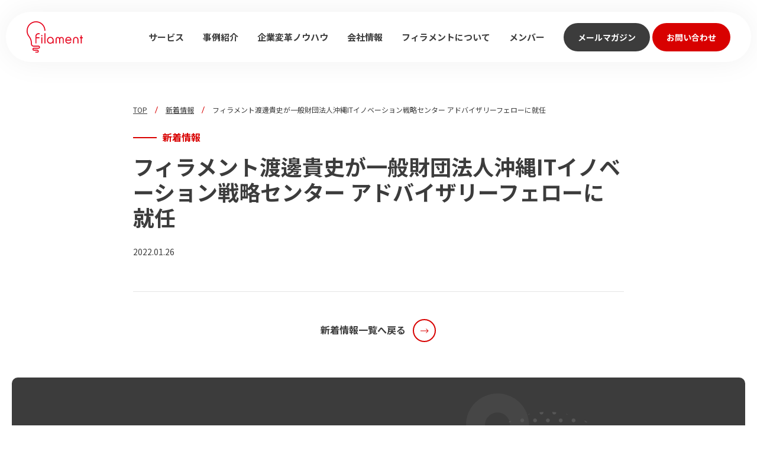

--- FILE ---
content_type: text/html; charset=UTF-8
request_url: https://thefilament.jp/news/5127
body_size: 9925
content:
<!DOCTYPE html>
<html lang="ja">
<head>
  <meta charset="UTF-8">
  <meta http-equiv="X-UA-Compatible" content="IE=edge">
  <meta name="viewport" content="width=device-width, initial-scale=1.0">
  <meta name="format-detection" content="telephone=no">
  <meta name='robots' content='index, follow, max-image-preview:large, max-snippet:-1, max-video-preview:-1' />

	<!-- This site is optimized with the Yoast SEO plugin v22.4 - https://yoast.com/wordpress/plugins/seo/ -->
	<title>フィラメント渡邊貴史が一般財団法人沖縄ITイノベーション戦略センター アドバイザリーフェローに就任 - 株式会社フィラメント</title>
	<link rel="canonical" href="https://thefilament.jp/news/5127" />
	<meta property="og:locale" content="ja_JP" />
	<meta property="og:type" content="article" />
	<meta property="og:title" content="フィラメント渡邊貴史が一般財団法人沖縄ITイノベーション戦略センター アドバイザリーフェローに就任 - 株式会社フィラメント" />
	<meta property="og:url" content="https://thefilament.jp/news/5127" />
	<meta property="og:site_name" content="株式会社フィラメント" />
	<meta property="article:publisher" content="https://www.facebook.com/thefilament.jp/" />
	<meta property="article:modified_time" content="2022-01-25T23:25:16+00:00" />
	<meta property="og:image" content="https://thefilament.jp/cms-thefilament/wp-content/uploads/2024/04/ogp.png" />
	<meta property="og:image:width" content="1200" />
	<meta property="og:image:height" content="675" />
	<meta property="og:image:type" content="image/png" />
	<meta name="twitter:card" content="summary_large_image" />
	<meta name="twitter:site" content="@Filament_Inc" />
	<script type="application/ld+json" class="yoast-schema-graph">{"@context":"https://schema.org","@graph":[{"@type":"WebPage","@id":"https://thefilament.jp/news/5127","url":"https://thefilament.jp/news/5127","name":"フィラメント渡邊貴史が一般財団法人沖縄ITイノベーション戦略センター アドバイザリーフェローに就任 - 株式会社フィラメント","isPartOf":{"@id":"https://thefilament.jp/#website"},"datePublished":"2022-01-25T23:24:30+00:00","dateModified":"2022-01-25T23:25:16+00:00","breadcrumb":{"@id":"https://thefilament.jp/news/5127#breadcrumb"},"inLanguage":"ja","potentialAction":[{"@type":"ReadAction","target":["https://thefilament.jp/news/5127"]}]},{"@type":"BreadcrumbList","@id":"https://thefilament.jp/news/5127#breadcrumb","itemListElement":[{"@type":"ListItem","position":1,"name":"ホーム","item":"https://thefilament.jp/"},{"@type":"ListItem","position":2,"name":"お知らせ","item":"https://thefilament.jp/news"},{"@type":"ListItem","position":3,"name":"フィラメント渡邊貴史が一般財団法人沖縄ITイノベーション戦略センター アドバイザリーフェローに就任"}]},{"@type":"WebSite","@id":"https://thefilament.jp/#website","url":"https://thefilament.jp/","name":"株式会社フィラメント","description":"挑戦を楽しめる人と組織をつくる　企業変革の伴走者","publisher":{"@id":"https://thefilament.jp/#organization"},"potentialAction":[{"@type":"SearchAction","target":{"@type":"EntryPoint","urlTemplate":"https://thefilament.jp/?s={search_term_string}"},"query-input":"required name=search_term_string"}],"inLanguage":"ja"},{"@type":"Organization","@id":"https://thefilament.jp/#organization","name":"株式会社フィラメント","url":"https://thefilament.jp/","logo":{"@type":"ImageObject","inLanguage":"ja","@id":"https://thefilament.jp/#/schema/logo/image/","url":"https://thefilament.jp/cms-thefilament/wp-content/uploads/2024/04/default.jpg","contentUrl":"https://thefilament.jp/cms-thefilament/wp-content/uploads/2024/04/default.jpg","width":1122,"height":660,"caption":"株式会社フィラメント"},"image":{"@id":"https://thefilament.jp/#/schema/logo/image/"},"sameAs":["https://www.facebook.com/thefilament.jp/","https://twitter.com/Filament_Inc"]}]}</script>
	<!-- / Yoast SEO plugin. -->


<link rel='dns-prefetch' href='//www.google.com' />
<link rel="alternate" title="oEmbed (JSON)" type="application/json+oembed" href="https://thefilament.jp/wp-json/oembed/1.0/embed?url=https%3A%2F%2Fthefilament.jp%2Fnews%2F5127" />
<link rel="alternate" title="oEmbed (XML)" type="text/xml+oembed" href="https://thefilament.jp/wp-json/oembed/1.0/embed?url=https%3A%2F%2Fthefilament.jp%2Fnews%2F5127&#038;format=xml" />
<style id='wp-img-auto-sizes-contain-inline-css' type='text/css'>
img:is([sizes=auto i],[sizes^="auto," i]){contain-intrinsic-size:3000px 1500px}
/*# sourceURL=wp-img-auto-sizes-contain-inline-css */
</style>
<style id='wp-emoji-styles-inline-css' type='text/css'>

	img.wp-smiley, img.emoji {
		display: inline !important;
		border: none !important;
		box-shadow: none !important;
		height: 1em !important;
		width: 1em !important;
		margin: 0 0.07em !important;
		vertical-align: -0.1em !important;
		background: none !important;
		padding: 0 !important;
	}
/*# sourceURL=wp-emoji-styles-inline-css */
</style>
<style id='wp-block-library-inline-css' type='text/css'>
:root{--wp-block-synced-color:#7a00df;--wp-block-synced-color--rgb:122,0,223;--wp-bound-block-color:var(--wp-block-synced-color);--wp-editor-canvas-background:#ddd;--wp-admin-theme-color:#007cba;--wp-admin-theme-color--rgb:0,124,186;--wp-admin-theme-color-darker-10:#006ba1;--wp-admin-theme-color-darker-10--rgb:0,107,160.5;--wp-admin-theme-color-darker-20:#005a87;--wp-admin-theme-color-darker-20--rgb:0,90,135;--wp-admin-border-width-focus:2px}@media (min-resolution:192dpi){:root{--wp-admin-border-width-focus:1.5px}}.wp-element-button{cursor:pointer}:root .has-very-light-gray-background-color{background-color:#eee}:root .has-very-dark-gray-background-color{background-color:#313131}:root .has-very-light-gray-color{color:#eee}:root .has-very-dark-gray-color{color:#313131}:root .has-vivid-green-cyan-to-vivid-cyan-blue-gradient-background{background:linear-gradient(135deg,#00d084,#0693e3)}:root .has-purple-crush-gradient-background{background:linear-gradient(135deg,#34e2e4,#4721fb 50%,#ab1dfe)}:root .has-hazy-dawn-gradient-background{background:linear-gradient(135deg,#faaca8,#dad0ec)}:root .has-subdued-olive-gradient-background{background:linear-gradient(135deg,#fafae1,#67a671)}:root .has-atomic-cream-gradient-background{background:linear-gradient(135deg,#fdd79a,#004a59)}:root .has-nightshade-gradient-background{background:linear-gradient(135deg,#330968,#31cdcf)}:root .has-midnight-gradient-background{background:linear-gradient(135deg,#020381,#2874fc)}:root{--wp--preset--font-size--normal:16px;--wp--preset--font-size--huge:42px}.has-regular-font-size{font-size:1em}.has-larger-font-size{font-size:2.625em}.has-normal-font-size{font-size:var(--wp--preset--font-size--normal)}.has-huge-font-size{font-size:var(--wp--preset--font-size--huge)}.has-text-align-center{text-align:center}.has-text-align-left{text-align:left}.has-text-align-right{text-align:right}.has-fit-text{white-space:nowrap!important}#end-resizable-editor-section{display:none}.aligncenter{clear:both}.items-justified-left{justify-content:flex-start}.items-justified-center{justify-content:center}.items-justified-right{justify-content:flex-end}.items-justified-space-between{justify-content:space-between}.screen-reader-text{border:0;clip-path:inset(50%);height:1px;margin:-1px;overflow:hidden;padding:0;position:absolute;width:1px;word-wrap:normal!important}.screen-reader-text:focus{background-color:#ddd;clip-path:none;color:#444;display:block;font-size:1em;height:auto;left:5px;line-height:normal;padding:15px 23px 14px;text-decoration:none;top:5px;width:auto;z-index:100000}html :where(.has-border-color){border-style:solid}html :where([style*=border-top-color]){border-top-style:solid}html :where([style*=border-right-color]){border-right-style:solid}html :where([style*=border-bottom-color]){border-bottom-style:solid}html :where([style*=border-left-color]){border-left-style:solid}html :where([style*=border-width]){border-style:solid}html :where([style*=border-top-width]){border-top-style:solid}html :where([style*=border-right-width]){border-right-style:solid}html :where([style*=border-bottom-width]){border-bottom-style:solid}html :where([style*=border-left-width]){border-left-style:solid}html :where(img[class*=wp-image-]){height:auto;max-width:100%}:where(figure){margin:0 0 1em}html :where(.is-position-sticky){--wp-admin--admin-bar--position-offset:var(--wp-admin--admin-bar--height,0px)}@media screen and (max-width:600px){html :where(.is-position-sticky){--wp-admin--admin-bar--position-offset:0px}}

/*# sourceURL=wp-block-library-inline-css */
</style><style id='global-styles-inline-css' type='text/css'>
:root{--wp--preset--aspect-ratio--square: 1;--wp--preset--aspect-ratio--4-3: 4/3;--wp--preset--aspect-ratio--3-4: 3/4;--wp--preset--aspect-ratio--3-2: 3/2;--wp--preset--aspect-ratio--2-3: 2/3;--wp--preset--aspect-ratio--16-9: 16/9;--wp--preset--aspect-ratio--9-16: 9/16;--wp--preset--color--black: #000000;--wp--preset--color--cyan-bluish-gray: #abb8c3;--wp--preset--color--white: #ffffff;--wp--preset--color--pale-pink: #f78da7;--wp--preset--color--vivid-red: #cf2e2e;--wp--preset--color--luminous-vivid-orange: #ff6900;--wp--preset--color--luminous-vivid-amber: #fcb900;--wp--preset--color--light-green-cyan: #7bdcb5;--wp--preset--color--vivid-green-cyan: #00d084;--wp--preset--color--pale-cyan-blue: #8ed1fc;--wp--preset--color--vivid-cyan-blue: #0693e3;--wp--preset--color--vivid-purple: #9b51e0;--wp--preset--gradient--vivid-cyan-blue-to-vivid-purple: linear-gradient(135deg,rgb(6,147,227) 0%,rgb(155,81,224) 100%);--wp--preset--gradient--light-green-cyan-to-vivid-green-cyan: linear-gradient(135deg,rgb(122,220,180) 0%,rgb(0,208,130) 100%);--wp--preset--gradient--luminous-vivid-amber-to-luminous-vivid-orange: linear-gradient(135deg,rgb(252,185,0) 0%,rgb(255,105,0) 100%);--wp--preset--gradient--luminous-vivid-orange-to-vivid-red: linear-gradient(135deg,rgb(255,105,0) 0%,rgb(207,46,46) 100%);--wp--preset--gradient--very-light-gray-to-cyan-bluish-gray: linear-gradient(135deg,rgb(238,238,238) 0%,rgb(169,184,195) 100%);--wp--preset--gradient--cool-to-warm-spectrum: linear-gradient(135deg,rgb(74,234,220) 0%,rgb(151,120,209) 20%,rgb(207,42,186) 40%,rgb(238,44,130) 60%,rgb(251,105,98) 80%,rgb(254,248,76) 100%);--wp--preset--gradient--blush-light-purple: linear-gradient(135deg,rgb(255,206,236) 0%,rgb(152,150,240) 100%);--wp--preset--gradient--blush-bordeaux: linear-gradient(135deg,rgb(254,205,165) 0%,rgb(254,45,45) 50%,rgb(107,0,62) 100%);--wp--preset--gradient--luminous-dusk: linear-gradient(135deg,rgb(255,203,112) 0%,rgb(199,81,192) 50%,rgb(65,88,208) 100%);--wp--preset--gradient--pale-ocean: linear-gradient(135deg,rgb(255,245,203) 0%,rgb(182,227,212) 50%,rgb(51,167,181) 100%);--wp--preset--gradient--electric-grass: linear-gradient(135deg,rgb(202,248,128) 0%,rgb(113,206,126) 100%);--wp--preset--gradient--midnight: linear-gradient(135deg,rgb(2,3,129) 0%,rgb(40,116,252) 100%);--wp--preset--font-size--small: 13px;--wp--preset--font-size--medium: 20px;--wp--preset--font-size--large: 36px;--wp--preset--font-size--x-large: 42px;--wp--preset--spacing--20: 0.44rem;--wp--preset--spacing--30: 0.67rem;--wp--preset--spacing--40: 1rem;--wp--preset--spacing--50: 1.5rem;--wp--preset--spacing--60: 2.25rem;--wp--preset--spacing--70: 3.38rem;--wp--preset--spacing--80: 5.06rem;--wp--preset--shadow--natural: 6px 6px 9px rgba(0, 0, 0, 0.2);--wp--preset--shadow--deep: 12px 12px 50px rgba(0, 0, 0, 0.4);--wp--preset--shadow--sharp: 6px 6px 0px rgba(0, 0, 0, 0.2);--wp--preset--shadow--outlined: 6px 6px 0px -3px rgb(255, 255, 255), 6px 6px rgb(0, 0, 0);--wp--preset--shadow--crisp: 6px 6px 0px rgb(0, 0, 0);}:where(.is-layout-flex){gap: 0.5em;}:where(.is-layout-grid){gap: 0.5em;}body .is-layout-flex{display: flex;}.is-layout-flex{flex-wrap: wrap;align-items: center;}.is-layout-flex > :is(*, div){margin: 0;}body .is-layout-grid{display: grid;}.is-layout-grid > :is(*, div){margin: 0;}:where(.wp-block-columns.is-layout-flex){gap: 2em;}:where(.wp-block-columns.is-layout-grid){gap: 2em;}:where(.wp-block-post-template.is-layout-flex){gap: 1.25em;}:where(.wp-block-post-template.is-layout-grid){gap: 1.25em;}.has-black-color{color: var(--wp--preset--color--black) !important;}.has-cyan-bluish-gray-color{color: var(--wp--preset--color--cyan-bluish-gray) !important;}.has-white-color{color: var(--wp--preset--color--white) !important;}.has-pale-pink-color{color: var(--wp--preset--color--pale-pink) !important;}.has-vivid-red-color{color: var(--wp--preset--color--vivid-red) !important;}.has-luminous-vivid-orange-color{color: var(--wp--preset--color--luminous-vivid-orange) !important;}.has-luminous-vivid-amber-color{color: var(--wp--preset--color--luminous-vivid-amber) !important;}.has-light-green-cyan-color{color: var(--wp--preset--color--light-green-cyan) !important;}.has-vivid-green-cyan-color{color: var(--wp--preset--color--vivid-green-cyan) !important;}.has-pale-cyan-blue-color{color: var(--wp--preset--color--pale-cyan-blue) !important;}.has-vivid-cyan-blue-color{color: var(--wp--preset--color--vivid-cyan-blue) !important;}.has-vivid-purple-color{color: var(--wp--preset--color--vivid-purple) !important;}.has-black-background-color{background-color: var(--wp--preset--color--black) !important;}.has-cyan-bluish-gray-background-color{background-color: var(--wp--preset--color--cyan-bluish-gray) !important;}.has-white-background-color{background-color: var(--wp--preset--color--white) !important;}.has-pale-pink-background-color{background-color: var(--wp--preset--color--pale-pink) !important;}.has-vivid-red-background-color{background-color: var(--wp--preset--color--vivid-red) !important;}.has-luminous-vivid-orange-background-color{background-color: var(--wp--preset--color--luminous-vivid-orange) !important;}.has-luminous-vivid-amber-background-color{background-color: var(--wp--preset--color--luminous-vivid-amber) !important;}.has-light-green-cyan-background-color{background-color: var(--wp--preset--color--light-green-cyan) !important;}.has-vivid-green-cyan-background-color{background-color: var(--wp--preset--color--vivid-green-cyan) !important;}.has-pale-cyan-blue-background-color{background-color: var(--wp--preset--color--pale-cyan-blue) !important;}.has-vivid-cyan-blue-background-color{background-color: var(--wp--preset--color--vivid-cyan-blue) !important;}.has-vivid-purple-background-color{background-color: var(--wp--preset--color--vivid-purple) !important;}.has-black-border-color{border-color: var(--wp--preset--color--black) !important;}.has-cyan-bluish-gray-border-color{border-color: var(--wp--preset--color--cyan-bluish-gray) !important;}.has-white-border-color{border-color: var(--wp--preset--color--white) !important;}.has-pale-pink-border-color{border-color: var(--wp--preset--color--pale-pink) !important;}.has-vivid-red-border-color{border-color: var(--wp--preset--color--vivid-red) !important;}.has-luminous-vivid-orange-border-color{border-color: var(--wp--preset--color--luminous-vivid-orange) !important;}.has-luminous-vivid-amber-border-color{border-color: var(--wp--preset--color--luminous-vivid-amber) !important;}.has-light-green-cyan-border-color{border-color: var(--wp--preset--color--light-green-cyan) !important;}.has-vivid-green-cyan-border-color{border-color: var(--wp--preset--color--vivid-green-cyan) !important;}.has-pale-cyan-blue-border-color{border-color: var(--wp--preset--color--pale-cyan-blue) !important;}.has-vivid-cyan-blue-border-color{border-color: var(--wp--preset--color--vivid-cyan-blue) !important;}.has-vivid-purple-border-color{border-color: var(--wp--preset--color--vivid-purple) !important;}.has-vivid-cyan-blue-to-vivid-purple-gradient-background{background: var(--wp--preset--gradient--vivid-cyan-blue-to-vivid-purple) !important;}.has-light-green-cyan-to-vivid-green-cyan-gradient-background{background: var(--wp--preset--gradient--light-green-cyan-to-vivid-green-cyan) !important;}.has-luminous-vivid-amber-to-luminous-vivid-orange-gradient-background{background: var(--wp--preset--gradient--luminous-vivid-amber-to-luminous-vivid-orange) !important;}.has-luminous-vivid-orange-to-vivid-red-gradient-background{background: var(--wp--preset--gradient--luminous-vivid-orange-to-vivid-red) !important;}.has-very-light-gray-to-cyan-bluish-gray-gradient-background{background: var(--wp--preset--gradient--very-light-gray-to-cyan-bluish-gray) !important;}.has-cool-to-warm-spectrum-gradient-background{background: var(--wp--preset--gradient--cool-to-warm-spectrum) !important;}.has-blush-light-purple-gradient-background{background: var(--wp--preset--gradient--blush-light-purple) !important;}.has-blush-bordeaux-gradient-background{background: var(--wp--preset--gradient--blush-bordeaux) !important;}.has-luminous-dusk-gradient-background{background: var(--wp--preset--gradient--luminous-dusk) !important;}.has-pale-ocean-gradient-background{background: var(--wp--preset--gradient--pale-ocean) !important;}.has-electric-grass-gradient-background{background: var(--wp--preset--gradient--electric-grass) !important;}.has-midnight-gradient-background{background: var(--wp--preset--gradient--midnight) !important;}.has-small-font-size{font-size: var(--wp--preset--font-size--small) !important;}.has-medium-font-size{font-size: var(--wp--preset--font-size--medium) !important;}.has-large-font-size{font-size: var(--wp--preset--font-size--large) !important;}.has-x-large-font-size{font-size: var(--wp--preset--font-size--x-large) !important;}
/*# sourceURL=global-styles-inline-css */
</style>

<style id='classic-theme-styles-inline-css' type='text/css'>
/*! This file is auto-generated */
.wp-block-button__link{color:#fff;background-color:#32373c;border-radius:9999px;box-shadow:none;text-decoration:none;padding:calc(.667em + 2px) calc(1.333em + 2px);font-size:1.125em}.wp-block-file__button{background:#32373c;color:#fff;text-decoration:none}
/*# sourceURL=/wp-includes/css/classic-themes.min.css */
</style>
<link rel='stylesheet' id='contact-form-7-css' href='https://thefilament.jp/cms-thefilament/wp-content/plugins/contact-form-7/includes/css/styles.css?ver=5.9.3' type='text/css' media='all' />
<link rel='stylesheet' id='wordpress-popular-posts-css-css' href='https://thefilament.jp/cms-thefilament/wp-content/plugins/wordpress-popular-posts/assets/css/wpp.css?ver=6.4.2' type='text/css' media='all' />
<script type="application/json" id="wpp-json">

{"sampling_active":0,"sampling_rate":100,"ajax_url":"https:\/\/thefilament.jp\/wp-json\/wordpress-popular-posts\/v1\/popular-posts","api_url":"https:\/\/thefilament.jp\/wp-json\/wordpress-popular-posts","ID":5127,"token":"0dc3adb45f","lang":0,"debug":0}
//# sourceURL=wpp-json

</script>
<script type="text/javascript" src="https://thefilament.jp/cms-thefilament/wp-content/plugins/wordpress-popular-posts/assets/js/wpp.min.js?ver=6.4.2" id="wpp-js-js"></script>
<link rel="https://api.w.org/" href="https://thefilament.jp/wp-json/" /><link rel="alternate" title="JSON" type="application/json" href="https://thefilament.jp/wp-json/wp/v2/news/5127" /><meta name="generator" content="WordPress 6.9" />
<link rel='shortlink' href='https://thefilament.jp/?p=5127' />
            <style id="wpp-loading-animation-styles">@-webkit-keyframes bgslide{from{background-position-x:0}to{background-position-x:-200%}}@keyframes bgslide{from{background-position-x:0}to{background-position-x:-200%}}.wpp-widget-placeholder,.wpp-widget-block-placeholder,.wpp-shortcode-placeholder{margin:0 auto;width:60px;height:3px;background:#dd3737;background:linear-gradient(90deg,#dd3737 0%,#571313 10%,#dd3737 100%);background-size:200% auto;border-radius:3px;-webkit-animation:bgslide 1s infinite linear;animation:bgslide 1s infinite linear}</style>
            <!--gtmHead--><link rel="icon" href="https://thefilament.jp/cms-thefilament/wp-content/uploads/2021/11/cropped-fff-32x32.png" sizes="32x32" />
<link rel="icon" href="https://thefilament.jp/cms-thefilament/wp-content/uploads/2021/11/cropped-fff-192x192.png" sizes="192x192" />
<link rel="apple-touch-icon" href="https://thefilament.jp/cms-thefilament/wp-content/uploads/2021/11/cropped-fff-180x180.png" />
<meta name="msapplication-TileImage" content="https://thefilament.jp/cms-thefilament/wp-content/uploads/2021/11/cropped-fff-270x270.png" />
  <link rel="stylesheet" href="/resources/css/common.css?v=202510">
  <link rel="stylesheet" href="/resources/typewritten/style.css">
<!-- Google Tag Manager -->
<script>(function(w,d,s,l,i){w[l]=w[l]||[];w[l].push({'gtm.start':
new Date().getTime(),event:'gtm.js'});var f=d.getElementsByTagName(s)[0],
j=d.createElement(s),dl=l!='dataLayer'?'&l='+l:'';j.async=true;j.src=
'https://www.googletagmanager.com/gtm.js?id='+i+dl;f.parentNode.insertBefore(j,f);
})(window,document,'script','dataLayer','GTM-N37WC8V');</script>
<!-- End Google Tag Manager -->
<script type="text/javascript">
    (function(c,l,a,r,i,t,y){
        c[a]=c[a]||function(){(c[a].q=c[a].q||[]).push(arguments)};
        t=l.createElement(r);t.async=1;t.src="https://www.clarity.ms/tag/"+i;
        y=l.getElementsByTagName(r)[0];y.parentNode.insertBefore(t,y);
    })(window, document, "clarity", "script", "9nyqqivntz");
</script>
</head>

<body class="wp-singular news-template-default single single-news postid-5127 wp-embed-responsive wp-theme-thefilament2024">
<!-- Google Tag Manager (noscript) -->
<noscript><iframe src="https://www.googletagmanager.com/ns.html?id=GTM-N37WC8V"
height="0" width="0" style="display:none;visibility:hidden"></iframe></noscript>
<!-- End Google Tag Manager (noscript) -->
<!--gtmBody--><div class="l-wrap">

<header class="l-header">
  <div class="l-header__main">
    <p class="l-header__logo"><a class="l-header__logo-link" href="https://thefilament.jp/"><img class="l-header__logo-img" src="/resources/img/common/logo.svg" alt="filament"></a></p><a class="l-header__menu js-navi" href="#"></a>
    <nav class="l-header__navi">
      <ul class="l-navi-list">
        <li class="l-navi-list__item"><a class="l-navi-list__link" href="https://thefilament.jp/services/">サービス</a></li>
        <li class="l-navi-list__item"><a class="l-navi-list__link" href="https://thefilament.jp/works/">事例紹介</a></li>
        <li class="l-navi-list__item"><a class="l-navi-list__link" href="https://thefilament.jp/know-how/">企業変革ノウハウ</a></li>
        <li class="l-navi-list__item"><a class="l-navi-list__link" href="https://thefilament.jp/company/">会社情報</a></li>
        <li class="l-navi-list__item"><a class="l-navi-list__link" href="https://thefilament.jp/about/">フィラメントについて</a></li>
        <li class="l-navi-list__item"><a class="l-navi-list__link" href="https://thefilament.jp/members/">メンバー</a></li>
      </ul>
      <ul class="l-navi-sub">
        <li class="l-navi-sub__item"><a class="l-navi-sub__button is-gray" href="https://thefilament.jp/mail-magazine/">メールマガジン</a></li>
        <li class="l-navi-sub__item"><a class="l-navi-sub__button is-red" href="https://thefilament.jp/contact/">お問い合わせ</a></li>
      </ul>
    </nav>
  </div>
</header>

      <main class="has-bg is-simple is-nopadding">
        <div class="c-contents is-narrow">
          <div class="c-breadcrumb">
            <ul class="c-breadcrumb__list">
              <li class="c-breadcrumb__item"><a class="c-breadcrumb__link" href="https://thefilament.jp/">TOP</a></li>
              <li class="c-breadcrumb__item"><a class="c-breadcrumb__link" href="https://thefilament.jp/news">新着情報</a></li>
              <li class="c-breadcrumb__item"><span class="c-breadcrumb__text">フィラメント渡邊貴史が一般財団法人沖縄ITイノベーション戦略センター アドバイザリーフェローに就任</span></li>
            </ul>

          </div>
          <div class="article-head">
            <p class="article-head__lead">新着情報</p>
            <h1 class="article-head__title">フィラメント渡邊貴史が一般財団法人沖縄ITイノベーション戦略センター アドバイザリーフェローに就任</h1>
            <p class="article-head__text">2022.01.26</p>

          </div>
          <div class="article-body">
                      </div>
          <div class="article-bottom">
            <div class="c-link-wrap is-center"><a class="c-link" href="https://thefilament.jp/news/">新着情報一覧へ戻る</a></div>
          </div>
        </div>

        <div class="article-banner">
          <div class="article-banner__body">
            <p class="article-banner__lead">サービス</p>
            <p class="article-banner__title">Service</p><a class="article-banner__button" href="https://thefilament.jp/services/">お悩みからサービスを探す</a>
          </div>
        </div>
      </main>

      <div class="l-bottom">
        <div class="l-bottom__body">
          <div class="l-bottom__item">
            <p class="l-bottom__title">Mail-Magazine</p>
            <p class="l-bottom__lead">メールマガジン</p>
            <p class="l-bottom__text">新規事業やアイデア創出に<br>お悩みの方に役立つ情報を配信</p><a class="c-link" href="https://thefilament.jp/mail-magazine/">View More</a>
          </div>
          <div class="l-bottom__item">
            <p class="l-bottom__title">Contact Us</p>
            <p class="l-bottom__lead">お問い合わせ</p>
            <p class="l-bottom__text">新規事業についてのご相談</p><a class="c-link" href="https://thefilament.jp/contact/">View More</a>
          </div>
          <!--div class="l-bottom__item">
            <p class="l-bottom__title">Recruit</p>
            <p class="l-bottom__lead">採用情報</p>
            <p class="l-bottom__text">フィラメントで働くことに興味を持った方へ</p><a class="c-link" href="https://thefilament.jp/recruit-facilitator">View More</a>
          </div-->
        </div>
      </div>
      <footer class="l-footer">
        <div class="c-contents">
          <div class="l-footer-main">
            <p class="l-footer-main__name">株式会社フィラメント<br>Filament, Inc.</p>
            <p class="l-footer-main__address">〒541-0054<br>大阪府大阪市中央区南本町2丁目1-1 <br>本町サザンビル2階<br>The DECKオフィススペース</p>
          </div>
          <div class="l-footer-sitemap">
            <div class="l-footer-sitemap__block">
              <ul class="l-footer-sitemap__list">
                <li class="l-footer-sitemap__item"><a class="l-footer-sitemap__link" href="https://thefilament.jp/services/"><span class="l-footer-sitemap__text">Service</span><span class="l-footer-sitemap__sub">サービス</span></a></li>
                <li class="l-footer-sitemap__item"><a class="l-footer-sitemap__link" href="https://thefilament.jp/works/"><span class="l-footer-sitemap__text">Works</span><span class="l-footer-sitemap__sub">事例紹介</span></a></li>
                <li class="l-footer-sitemap__item"><a class="l-footer-sitemap__link" href="https://thefilament.jp/know-how/"><span class="l-footer-sitemap__text">KnowHow</span><span class="l-footer-sitemap__sub">企業変革ノウハウ</span></a></li>
              </ul>
            </div>
            <div class="l-footer-sitemap__block">
              <ul class="l-footer-sitemap__list">
                <li class="l-footer-sitemap__item"><a class="l-footer-sitemap__link" href="https://thefilament.jp/company/"><span class="l-footer-sitemap__text">Company</span><span class="l-footer-sitemap__sub">会社情報</span></a></li>
                <li class="l-footer-sitemap__item"><a class="l-footer-sitemap__link" href="https://thefilament.jp/about/"><span class="l-footer-sitemap__text">Who We Are</span><span class="l-footer-sitemap__sub">フィラメントについて</span></a></li>
                <li class="l-footer-sitemap__item"><a class="l-footer-sitemap__link" href="https://thefilament.jp/members/"><span class="l-footer-sitemap__text">Members</span><span class="l-footer-sitemap__sub">メンバー</span></a></li>

              </ul>
            </div>
            <div class="l-footer-sitemap__block">
              <ul class="l-footer-sitemap__list">
                <li class="l-footer-sitemap__item"><a class="l-footer-sitemap__link" href="https://thefilament.jp/news/"><span class="l-footer-sitemap__text">News</span><span class="l-footer-sitemap__sub">お知らせ</span></a></li>
                <li class="l-footer-sitemap__item"><a class="l-footer-sitemap__link" href="https://thefilament.jp/privacy/"><span class="l-footer-sitemap__text">PrivacyPolicy</span><span class="l-footer-sitemap__sub">プライバシーポリシー</span></a></li>
                <li class="l-footer-sitemap__item"><a class="l-footer-sitemap__link" href="https://thefilament.jp/mail-magazine/"><span class="l-footer-sitemap__text">MailMagazine</span><span class="l-footer-sitemap__sub">メールマガジン</span></a></li>
                <li class="l-footer-sitemap__item"><a class="l-footer-sitemap__link" href="https://thefilament.jp/contact/"><span class="l-footer-sitemap__text">ContactUs</span><span class="l-footer-sitemap__sub">お問い合わせ</span></a></li>
                <!--li class="l-footer-sitemap__item"><a class="l-footer-sitemap__link" href="https://thefilament.jp/recruit-facilitator"><span class="l-footer-sitemap__text">Recruit</span><span class="l-footer-sitemap__sub">採用情報</span></a></li-->
              </ul>
            </div>
          </div>
          <div class="l-footer-bottom">
            <ul class="l-footer-bottom__sns-list">
              <li class="l-footer-bottom__sns-item"><a class="l-footer-bottom__sns-link" href="https://www.facebook.com/thefilament.jp/" target="_blank"><img src="/resources/img/common/icon_facebook-w.png" alt=""></a></li>
              <li class="l-footer-bottom__sns-item"><a class="l-footer-bottom__sns-link" href="https://twitter.com/Filament_Inc" target="_blank"><img src="/resources/img/common/icon_x-w.png" alt=""></a></li>
              <li class="l-footer-bottom__sns-item"><a class="l-footer-bottom__sns-link" href="https://www.linkedin.com/company/thefilamentjp" target="_blank"><img src="/resources/img/common/icon_in-w.png" alt=""></a></li>
              <li class="l-footer-bottom__sns-item"><a class="l-footer-bottom__sns-link" href="https://www.youtube.com/@qumzinebyfilamentinc.3863" target="_blank"><img src="/resources/img/common/icon_youtube-w.svg" alt=""></a></li>
              <li class="l-footer-bottom__sns-item"><a class="l-footer-bottom__sns-link" href="https://qumzine.thefilament.jp/" target="_blank"><img src="/resources/img/common/icon_qumzine-w.png" alt=""></a></li>
            </ul>
            <p class="l-footer-bottom__copyright"><small>Copyright &copy; <br class="sp">株式会社フィラメント All Rights Reserved.</small></p>
          </div>
        </div>
      </footer>
    </div>
    <script src="/resources/js/lib.js"></script>
    <script src="/resources/js/common.js?v=2"></script>
    <script type="module" src="/resources/typewritten/define.js"></script>
    
        <script type="speculationrules">
{"prefetch":[{"source":"document","where":{"and":[{"href_matches":"/*"},{"not":{"href_matches":["/cms-thefilament/wp-*.php","/cms-thefilament/wp-admin/*","/cms-thefilament/wp-content/uploads/*","/cms-thefilament/wp-content/*","/cms-thefilament/wp-content/plugins/*","/cms-thefilament/wp-content/themes/thefilament2024/*","/*\\?(.+)"]}},{"not":{"selector_matches":"a[rel~=\"nofollow\"]"}},{"not":{"selector_matches":".no-prefetch, .no-prefetch a"}}]},"eagerness":"conservative"}]}
</script>
<script type="text/javascript" src="https://thefilament.jp/cms-thefilament/wp-content/plugins/contact-form-7/includes/swv/js/index.js?ver=5.9.3" id="swv-js"></script>
<script type="text/javascript" id="contact-form-7-js-extra">
/* <![CDATA[ */
var wpcf7 = {"api":{"root":"https://thefilament.jp/wp-json/","namespace":"contact-form-7/v1"}};
//# sourceURL=contact-form-7-js-extra
/* ]]> */
</script>
<script type="text/javascript" src="https://thefilament.jp/cms-thefilament/wp-content/plugins/contact-form-7/includes/js/index.js?ver=5.9.3" id="contact-form-7-js"></script>
<script type="text/javascript" id="google-invisible-recaptcha-js-before">
/* <![CDATA[ */
var renderInvisibleReCaptcha = function() {

    for (var i = 0; i < document.forms.length; ++i) {
        var form = document.forms[i];
        var holder = form.querySelector('.inv-recaptcha-holder');

        if (null === holder) continue;
		holder.innerHTML = '';

         (function(frm){
			var cf7SubmitElm = frm.querySelector('.wpcf7-submit');
            var holderId = grecaptcha.render(holder,{
                'sitekey': '6LcwJcQgAAAAADwvdv160sGCsU2Ex-4uuiL4Xl3-', 'size': 'invisible', 'badge' : 'bottomright',
                'callback' : function (recaptchaToken) {
					if((null !== cf7SubmitElm) && (typeof jQuery != 'undefined')){jQuery(frm).submit();grecaptcha.reset(holderId);return;}
					 HTMLFormElement.prototype.submit.call(frm);
                },
                'expired-callback' : function(){grecaptcha.reset(holderId);}
            });

			if(null !== cf7SubmitElm && (typeof jQuery != 'undefined') ){
				jQuery(cf7SubmitElm).off('click').on('click', function(clickEvt){
					clickEvt.preventDefault();
					grecaptcha.execute(holderId);
				});
			}
			else
			{
				frm.onsubmit = function (evt){evt.preventDefault();grecaptcha.execute(holderId);};
			}


        })(form);
    }
};

//# sourceURL=google-invisible-recaptcha-js-before
/* ]]> */
</script>
<script type="text/javascript" async defer src="https://www.google.com/recaptcha/api.js?onload=renderInvisibleReCaptcha&amp;render=explicit" id="google-invisible-recaptcha-js"></script>
<script id="wp-emoji-settings" type="application/json">
{"baseUrl":"https://s.w.org/images/core/emoji/17.0.2/72x72/","ext":".png","svgUrl":"https://s.w.org/images/core/emoji/17.0.2/svg/","svgExt":".svg","source":{"concatemoji":"https://thefilament.jp/cms-thefilament/wp-includes/js/wp-emoji-release.min.js?ver=6.9"}}
</script>
<script type="module">
/* <![CDATA[ */
/*! This file is auto-generated */
const a=JSON.parse(document.getElementById("wp-emoji-settings").textContent),o=(window._wpemojiSettings=a,"wpEmojiSettingsSupports"),s=["flag","emoji"];function i(e){try{var t={supportTests:e,timestamp:(new Date).valueOf()};sessionStorage.setItem(o,JSON.stringify(t))}catch(e){}}function c(e,t,n){e.clearRect(0,0,e.canvas.width,e.canvas.height),e.fillText(t,0,0);t=new Uint32Array(e.getImageData(0,0,e.canvas.width,e.canvas.height).data);e.clearRect(0,0,e.canvas.width,e.canvas.height),e.fillText(n,0,0);const a=new Uint32Array(e.getImageData(0,0,e.canvas.width,e.canvas.height).data);return t.every((e,t)=>e===a[t])}function p(e,t){e.clearRect(0,0,e.canvas.width,e.canvas.height),e.fillText(t,0,0);var n=e.getImageData(16,16,1,1);for(let e=0;e<n.data.length;e++)if(0!==n.data[e])return!1;return!0}function u(e,t,n,a){switch(t){case"flag":return n(e,"\ud83c\udff3\ufe0f\u200d\u26a7\ufe0f","\ud83c\udff3\ufe0f\u200b\u26a7\ufe0f")?!1:!n(e,"\ud83c\udde8\ud83c\uddf6","\ud83c\udde8\u200b\ud83c\uddf6")&&!n(e,"\ud83c\udff4\udb40\udc67\udb40\udc62\udb40\udc65\udb40\udc6e\udb40\udc67\udb40\udc7f","\ud83c\udff4\u200b\udb40\udc67\u200b\udb40\udc62\u200b\udb40\udc65\u200b\udb40\udc6e\u200b\udb40\udc67\u200b\udb40\udc7f");case"emoji":return!a(e,"\ud83e\u1fac8")}return!1}function f(e,t,n,a){let r;const o=(r="undefined"!=typeof WorkerGlobalScope&&self instanceof WorkerGlobalScope?new OffscreenCanvas(300,150):document.createElement("canvas")).getContext("2d",{willReadFrequently:!0}),s=(o.textBaseline="top",o.font="600 32px Arial",{});return e.forEach(e=>{s[e]=t(o,e,n,a)}),s}function r(e){var t=document.createElement("script");t.src=e,t.defer=!0,document.head.appendChild(t)}a.supports={everything:!0,everythingExceptFlag:!0},new Promise(t=>{let n=function(){try{var e=JSON.parse(sessionStorage.getItem(o));if("object"==typeof e&&"number"==typeof e.timestamp&&(new Date).valueOf()<e.timestamp+604800&&"object"==typeof e.supportTests)return e.supportTests}catch(e){}return null}();if(!n){if("undefined"!=typeof Worker&&"undefined"!=typeof OffscreenCanvas&&"undefined"!=typeof URL&&URL.createObjectURL&&"undefined"!=typeof Blob)try{var e="postMessage("+f.toString()+"("+[JSON.stringify(s),u.toString(),c.toString(),p.toString()].join(",")+"));",a=new Blob([e],{type:"text/javascript"});const r=new Worker(URL.createObjectURL(a),{name:"wpTestEmojiSupports"});return void(r.onmessage=e=>{i(n=e.data),r.terminate(),t(n)})}catch(e){}i(n=f(s,u,c,p))}t(n)}).then(e=>{for(const n in e)a.supports[n]=e[n],a.supports.everything=a.supports.everything&&a.supports[n],"flag"!==n&&(a.supports.everythingExceptFlag=a.supports.everythingExceptFlag&&a.supports[n]);var t;a.supports.everythingExceptFlag=a.supports.everythingExceptFlag&&!a.supports.flag,a.supports.everything||((t=a.source||{}).concatemoji?r(t.concatemoji):t.wpemoji&&t.twemoji&&(r(t.twemoji),r(t.wpemoji)))});
//# sourceURL=https://thefilament.jp/cms-thefilament/wp-includes/js/wp-emoji-loader.min.js
/* ]]> */
</script>
  </body>
</html>


--- FILE ---
content_type: text/css
request_url: https://thefilament.jp/resources/css/common.css?v=202510
body_size: 16636
content:
@import"https://fonts.googleapis.com/css2?family=Montserrat:wght@400;700&family=Noto+Sans+JP:wght@400;500;700&display=swap";*,*:before,*:after{box-sizing:border-box}html,body,h1,h2,h3,h4,h5,h6,p,ul,ol,li,dl,dt,dd,a,figure,figcaption,form,input,small,table,th,td{margin:0;padding:0;font-size:100%;line-height:1;font-weight:400}a{color:inherit;text-decoration:none}li{list-style:none}button{appearance:none;border:none;background:none;outline:none}input{appearance:none;border:none;background:none;outline:none;font-family:inherit;color:inherit}select{color:inherit}html{font-size:13px;font-size:12.14289px;font-weight:400;font-family:"Noto Sans JP",sans-serif;color:#3c3c3c}@media screen and (min-width: 1025px){html{font-size:10px}}@media screen and (min-width: 1025px){br.sp{display:none}}br.pc{display:none}@media screen and (min-width: 1025px){br.pc{display:inline}}.slick-slider{position:relative;display:block;box-sizing:border-box;-webkit-touch-callout:none;-webkit-user-select:none;-khtml-user-select:none;-moz-user-select:none;-ms-user-select:none;user-select:none;-ms-touch-action:pan-y;touch-action:pan-y;-webkit-tap-highlight-color:transparent}.slick-list{position:relative;overflow:hidden;display:block;margin:0;padding:0}.slick-list:focus{outline:none}.slick-list.dragging{cursor:pointer;cursor:hand}.slick-slider .slick-track,.slick-slider .slick-list{-webkit-transform:translate3d(0, 0, 0);-moz-transform:translate3d(0, 0, 0);-ms-transform:translate3d(0, 0, 0);-o-transform:translate3d(0, 0, 0);transform:translate3d(0, 0, 0)}.slick-track{position:relative;left:0;top:0;display:block;margin-left:auto;margin-right:auto}.slick-track:before,.slick-track:after{content:"";display:table}.slick-track:after{clear:both}.slick-loading .slick-track{visibility:hidden}.slick-slide{float:left;height:100%;min-height:1px;display:none}[dir=rtl] .slick-slide{float:right}.slick-slide img{display:block}.slick-slide.slick-loading img{display:none}.slick-slide.dragging img{pointer-events:none}.slick-initialized .slick-slide{display:block}.slick-loading .slick-slide{visibility:hidden}.slick-vertical .slick-slide{display:block;height:auto;border:1px solid transparent}.slick-arrow.slick-hidden{display:none}.l-bottom{padding:60px 20px;background-color:#f8f8f8;position:relative;z-index:2}@media screen and (min-width: 1025px){.l-bottom{padding:85px 0}}.l-bottom__body{background-color:#fff;border-radius:10px;box-shadow:0 0 60px rgba(0,0,0,.05);padding:32px}@media screen and (min-width: 1025px){.l-bottom__body{display:flex;padding:30px 0;max-width:1320px;margin:0 auto}}.l-bottom__item{display:flex;flex-direction:column;align-items:center;position:relative;z-index:2}@media screen and (min-width: 1025px){.l-bottom__item{width:50%;justify-content:center}}.l-bottom__item+.l-bottom__item{margin-top:30px;padding-top:30px;border-top:1px solid #e5e5e5}@media screen and (min-width: 1025px){.l-bottom__item+.l-bottom__item{margin:0;padding:70px 0;border-top:none;border-left:1px solid #e5e5e5}}.l-bottom__title{font-family:"Montserrat",sans-serif;font-size:2.4rem;font-weight:700;margin:0 0 16px}@media screen and (min-width: 1025px){.l-bottom__title{font-size:3.2rem;margin:0 0 24px}}.l-bottom__lead{font-size:1.8rem;font-weight:700;margin:0 0 8px}@media screen and (min-width: 1025px){.l-bottom__lead{margin:0 0 16px;line-height:1.8}}.l-bottom__text{text-align:center;font-size:1.4rem;line-height:1.7;margin:0 0 20px}.l-bottom__img{margin:0 0 20px}.l-footer-bottom{border-top:1px solid #555;margin:60px 0 0;padding:60px 0 0}@media screen and (min-width: 1025px){.l-footer-bottom{width:100%;display:flex;justify-content:space-between;padding:50px 0 0;margin:120px 0 0}}.l-footer-bottom__sns-list{display:flex;align-items:center;justify-content:center;margin:0 0 30px}@media screen and (min-width: 1025px){.l-footer-bottom__sns-list{margin:0}}.l-footer-bottom__sns-item{margin:0 10px}@media screen and (min-width: 1025px){.l-footer-bottom__sns-item{margin:0 15px 0 0}}.l-footer-bottom__sns-link{display:block;width:32px;height:32px}.l-footer-bottom__sns-link img{width:100%;height:auto}.l-footer-bottom__copyright{color:#fff;font-size:1.4rem;line-height:1.7;text-align:center}.l-footer-main{padding:0 12px}@media screen and (min-width: 1025px){.l-footer-main{padding:0}}.l-footer-main__name{font-size:1.4rem;line-height:2.1;color:#fff;font-weight:700;background-image:url(../img/common/logo-white.svg);background-repeat:no-repeat;background-position:left top;background-size:84px;padding:65px 0 0}@media screen and (min-width: 1025px){.l-footer-main__name{background-size:140px;padding:110px 0 0;font-size:1.6rem;line-height:1.875}}.l-footer-main__address{font-size:1.2rem;line-height:2.3;color:#fff}@media screen and (min-width: 1025px){.l-footer-main__address{font-size:1.4rem;line-height:2;margin:30px 0 0}}.l-footer-sitemap{margin:40px 0 0;padding:0 12px}@media screen and (min-width: 1025px){.l-footer-sitemap{margin:0;padding:0;display:flex}}@media screen and (min-width: 1025px){.l-footer-sitemap__block{padding:0 80px 0 0}}.l-footer-sitemap__block+.l-footer-sitemap__block{margin:30px 0 0}@media screen and (min-width: 1025px){.l-footer-sitemap__block+.l-footer-sitemap__block{margin:0}}.l-footer-sitemap__item+.l-footer-sitemap__item{margin-top:32px}@media screen and (min-width: 1025px){.l-footer-sitemap__item+.l-footer-sitemap__item{margin-top:40px}}.l-footer-sitemap__link{display:flex;flex-direction:column}@media screen and (min-width: 1025px){.l-footer-sitemap__link:hover .l-footer-sitemap__sub{text-decoration:underline}}.l-footer-sitemap__text{color:#fff;font-family:"Montserrat",sans-serif;font-size:2rem;font-weight:700}.l-footer-sitemap__sub{font-size:1.4rem;color:#fff;margin-top:10px}.l-footer-sitemap__contents{margin:20px 0 0}.l-footer-sitemap__contents-item+.l-footer-sitemap__contents-item{margin-top:24px}.l-footer-sitemap__contents-link{font-size:1.4rem;color:#fff}@media screen and (min-width: 1025px){.l-footer-sitemap__contents-link{position:relative;padding:0 0 0 20px}.l-footer-sitemap__contents-link:hover{text-decoration:underline}}.l-footer-sitemap__contents-link::before{content:"└ "}@media screen and (min-width: 1025px){.l-footer-sitemap__contents-link::before{position:absolute;top:5px;left:0;font-size:1.4rem}}.l-footer{background-color:#3c3c3c;padding:60px 0;position:relative;z-index:2}@media screen and (min-width: 1025px){.l-footer{padding:120px 0 50px}}@media screen and (min-width: 1025px){.l-footer .c-contents{display:flex;flex-wrap:wrap;justify-content:space-between}}.l-header{position:fixed;top:0;left:0;z-index:10;width:100%;padding:20px 10px 0}@media screen and (min-width: 1025px){.l-header{padding:20px 10px 0}}.l-header__main{background-color:#fff;height:60px;border-radius:60px;padding:0 30px;display:flex;align-items:center;justify-content:space-between;box-shadow:0 0 50px rgba(0,0,0,.06)}@media screen and (min-width: 1025px){.l-header__main{max-width:1400px;margin:0 auto;height:85px;padding:0 35px}}.l-header__logo{width:65px}@media screen and (min-width: 1025px){.l-header__logo{width:96px;transition:opacity .3s}.l-header__logo:hover{opacity:.7}}.l-header__logo-link{display:block;width:100%}.l-header__logo-img{display:block;width:100%}.l-header__menu{display:block;width:24px;height:24px;background-image:url(../img/common/icon_menu.svg);background-repeat:no-repeat;background-position:center;background-size:24px}@media screen and (min-width: 1025px){.l-header__menu{display:none}}.l-header__menu.is-open{background-image:url(../img/common/icon_close.svg);background-size:19px}.l-header__navi{position:fixed;top:0;left:0;z-index:-1;width:100%;height:100%;background-color:#555;opacity:0;pointer-events:none;transition:.3s;overflow-y:scroll}@media screen and (min-width: 1025px){.l-header__navi{overflow:visible;position:static;width:auto;height:auto;opacity:1;pointer-events:auto;background-color:transparent;display:flex;align-items:center;z-index:1}}.l-header__navi.is-show{opacity:1;pointer-events:auto}main{padding-bottom:80px}@media screen and (min-width: 1025px){main{padding-bottom:160px}}main.is-home{padding-bottom:0}main.is-simple{padding-top:120px}@media screen and (min-width: 1025px){main.is-simple{padding-top:160px}}@media screen and (min-width: 1540px){main.has-bg::after{content:"";width:119px;height:204px;display:block;background-image:url(/resources/img/common/dot-box01.svg);background-size:cover;background-repeat:no-repeat;position:fixed;top:400px;right:20px;z-index:-1}main.has-bg::before{content:"";width:40px;height:119px;display:block;background-image:url(/resources/img/common/dot-box02.svg);background-size:cover;background-repeat:no-repeat;position:fixed;top:300px;left:20px;z-index:-1}}main.is-nopadding{padding-bottom:0}.l-navi-sub{margin:33px 0 0;padding:0 25px}@media screen and (min-width: 1025px){.l-navi-sub{margin:0 0 0 16px;display:flex;padding:0}}@media screen and (min-width: 1200px){.l-navi-sub{margin:0 0 0 32px}}.l-navi-sub__item{margin:0 0 13px}@media screen and (min-width: 1025px){.l-navi-sub__item{margin:0}}@media screen and (min-width: 1025px){.l-navi-sub__item+.l-navi-sub__item{margin-left:4px}}.l-navi-sub__button{display:flex;justify-content:center;align-items:center;height:48px;color:#fff;font-size:1.4rem;font-weight:700;border-radius:40px}@media screen and (min-width: 1025px){.l-navi-sub__button{font-size:1.3rem;padding:0 20px;transition:opacity .3s}.l-navi-sub__button:hover{opacity:.7}}@media screen and (min-width: 1200px){.l-navi-sub__button{font-size:1.4rem;padding:0 24px}}.l-navi-sub__button.is-gray{background-color:#3c3c3c}.l-navi-sub__button.is-red{background-color:#d80100}.l-navi-list{padding:108px 0 0}@media screen and (min-width: 1025px){.l-navi-list{display:flex;padding:0}}.l-navi-list__item{border-bottom:1px solid rgba(255,255,255,.6)}@media screen and (min-width: 1025px){.l-navi-list__item{border-bottom:none;position:relative}}@media screen and (min-width: 1025px){.l-navi-list__item.is-current::after{content:"";display:block;width:100%;height:4px;background-color:#d80100;position:absolute;bottom:-14px;left:0}}@media screen and (min-width: 1025px){.l-navi-list__item+.l-navi-list__item{margin-left:16px}}@media screen and (min-width: 1200px){.l-navi-list__item+.l-navi-list__item{margin-left:32px}}.l-navi-list__link{display:flex;align-items:center;height:56px;padding:0 30px;color:#fff;font-size:1.5rem;font-weight:700;background-image:url(../img/common/arrow_right-white.svg);background-repeat:no-repeat;background-position:right 30px center;background-size:13px}@media screen and (min-width: 1025px){.l-navi-list__link{font-size:1.4rem;color:#3c3c3c;padding:0;transition:all .2s}.l-navi-list__link:hover{color:#d80100}}@media screen and (min-width: 1200px){.l-navi-list__link{font-size:1.5rem}}.l-wrap{width:100%;overflow-x:hidden}.l-wrap.top{background-color:#f8f8f8}@media screen and (min-width: 1025px){.c-anchor{margin-bottom:40px}}.c-anchor__list{display:flex;flex-wrap:wrap;margin:0 -7px -12px}@media screen and (min-width: 1025px){.c-anchor__list{justify-content:flex-start;margin:0 -10px -20px}}.c-anchor__list.is-4col .c-anchor__item{width:50%}@media screen and (min-width: 1025px){.c-anchor__list.is-4col .c-anchor__item{width:25%}}.c-anchor__item{width:50%;padding:0 7px;margin:0 0 12px}@media screen and (min-width: 1025px){.c-anchor__item{padding:0 10px;margin:0 0 15px;width:20%}}.c-anchor__link{display:flex;align-items:center;justify-content:center;background-color:#d80100;background-color:#fff;border:1px solid #e5e5e5;min-height:40px;font-size:1.2rem;line-height:1.2;padding:5px 20px;border-radius:40px;background-image:url(../img/common/arrow_down-red.svg);background-repeat:no-repeat;background-position:right 10px center;background-size:8px}@media screen and (min-width: 1025px){.c-anchor__link{font-size:1.3rem;padding:8px 30px;background-position:right 15px center;transition:all .2s}.c-anchor__link:hover{background-color:#d80100;color:#fff;background-image:url(../img/common/arrow_down-white.svg)}}@media screen and (min-width: 1025px){.c-anchor__link br{display:none}}.c-anchor__link.is-link{background-image:url(../img/common/arrow_right-red.svg);background-image:url(../img/common/arrow_right-white.svg);background-color:#d80100;color:#fff;background-size:auto}@media screen and (min-width: 1025px){.c-anchor__link.is-link:hover{opacity:.8;background-image:url(../img/common/arrow_right-white.svg)}}.c-anchor__target{padding-top:110px;margin-top:-110px}@media screen and (min-width: 1025px){.c-anchor__target{padding-top:150px;margin-top:-150px}}.c-archive__list{display:flex;flex-wrap:wrap;margin:0 -7px -12px}@media screen and (min-width: 1025px){.c-archive__list{justify-content:flex-start;margin:0 -10px -20px}}.c-archive__item{width:50%;padding:0 7px;margin:0 0 12px}@media screen and (min-width: 1025px){.c-archive__item{padding:0 10px;margin:0 0 15px;width:20%}}.c-archive__link{display:flex;align-items:center;justify-content:center;border-radius:40px;height:40px;font-size:1.2rem;border:1px solid #e5e5e5;background-color:#fff}@media screen and (min-width: 1025px){.c-archive__link{font-size:1.3rem;transition:opacity .3s;transition:all .2s}.c-archive__link:hover{background-color:#d80100;color:#fff}}.c-archive__link.is-current{background-color:#d80100;color:#fff;border:none;pointer-events:none}@media screen and (min-width: 1025px){.c-archive.is-mini .c-archive__item{width:20%}}.c-banner{padding:60px 0;background-color:#f8f8f8}@media screen and (min-width: 1025px){.c-banner{padding:80px 0}}.c-banner__main{background-color:#fff;padding:32px;box-shadow:0 0 60px rgba(0,0,0,.05);border-radius:10px}@media screen and (min-width: 1025px){.c-banner__main{display:flex;align-items:center;justify-content:center;padding:25px 0}}.c-banner__item{display:flex;flex-direction:column;align-items:center}@media screen and (min-width: 1025px){.c-banner__item{width:50%;padding:15px 60px;justify-content:flex-start}}@media screen and (min-width: 1025px){.c-banner__item.is-qumzine{padding-top:40px !important}}.c-banner__item+.c-banner__item{margin-top:32px;padding-top:32px;border-top:1px solid #e5e5e5}@media screen and (min-width: 1025px){.c-banner__item+.c-banner__item{border-top:none;border-left:1px solid #e5e5e5;margin:0;padding-top:15px}}.c-banner__item .c-video{margin:0 auto}.c-banner__item .c-banner__video{max-width:300px}.c-banner__link{display:flex;flex-direction:column}@media screen and (min-width: 1025px){.c-banner__link{transition:opacity .3s}.c-banner__link:hover{opacity:.7}}.c-banner__thumb{margin:0 0 20px}.c-banner__thumb img{display:block;max-width:100%;margin:0 auto}.c-banner__text{font-size:1.4rem;line-height:1.7}@media screen and (min-width: 1025px){.c-banner__text{text-align:center}}.c-banner__title{font-size:1.4rem;font-weight:700;line-height:1.8;text-align:center}.c-banner .c-link{margin-top:20px}@media screen and (min-width: 1025px){.c-banner .c-link{margin-top:10px}}.c-banner-1col{position:relative;z-index:2;padding:20px;background-color:#fff3f3;border-radius:10px;margin:40px auto 0;max-width:400px}@media screen and (min-width: 1025px){.c-banner-1col{max-width:1320px;display:flex}}.c-banner-1col__link{display:block;border-radius:10px;background:#fff;box-shadow:0px 2px 20px 0px rgba(0,0,0,.08)}@media screen and (min-width: 1025px){.c-banner-1col__link{transition:all .2s}.c-banner-1col__link:hover{opacity:.8}}.c-banner-1col__img--pc{display:none}@media screen and (min-width: 1025px){.c-banner-1col__img--pc{display:block}}.c-banner-1col__img--sp{display:block}@media screen and (min-width: 1025px){.c-banner-1col__img--sp{display:none}}.c-banner-2col{display:flex;flex-direction:column;position:relative;z-index:2;padding:20px;margin:20px auto 0;max-width:400px;gap:20px}@media screen and (min-width: 1025px){.c-banner-2col{flex-direction:row;max-width:1320px}}.c-banner-2col__item{width:100%}@media screen and (min-width: 1025px){.c-banner-2col__item{width:calc((100% - 20px) / 2)}}.c-banner-2col__link{display:block;border-radius:10px;background:#fff;box-shadow:0px 2px 20px 0px rgba(0,0,0,.08)}@media screen and (min-width: 1025px){.c-banner-2col__link{transition:all .2s}.c-banner-2col__link:hover{opacity:.8}}.c-banner-2col__img--pc{display:none}@media screen and (min-width: 1025px){.c-banner-2col__img--pc{display:block}}.c-banner-2col__img--sp{display:block}@media screen and (min-width: 1025px){.c-banner-2col__img--sp{display:none}}.c-band{position:relative}@media screen and (min-width: 1025px){.c-band{display:flex;flex-wrap:wrap;margin:0 -20px -40px;padding:20px 0 40px}}.c-band__item{position:relative;z-index:2}@media screen and (min-width: 1025px){.c-band__item{margin-bottom:40px;padding:0 20px}}.c-band__item+.c-column__item{margin-top:32px}@media screen and (min-width: 1025px){.c-band__item+.c-column__item{margin-top:0}}.c-band__item.is-service-list{max-width:300px;min-width:300px;margin-top:20px !important;margin-left:auto;margin-right:auto}@media screen and (min-width: 1025px){.c-band__item.is-service-list{margin-top:8px !important}}.c-band::after{content:"";display:block;width:210px;height:210px;background-image:url(../img/common/band_bg.svg);background-repeat:no-repeat;background-size:contain;background-position:center;position:absolute;bottom:-74px;right:20px;z-index:1}@media screen and (min-width: 1025px){.c-band::after{width:272px;height:233px;right:50%;margin-right:-670px;bottom:-44px}}.c-block--s+.c-bg--gray,.c-block--m+.c-bg--gray,.c-block--l+.c-bg--gray{margin-top:120px}.c-bg--gray{background-color:#f8f8f8;padding:32px 0}@media screen and (min-width: 1025px){.c-bg--gray{padding:80px 0}}.c-bg--gray.is-dots{position:relative}.c-bg--gray.is-dots:before{content:"";background-image:url(../img/top/service_bg01.svg);background-repeat:no-repeat;height:203.491px;width:118.06px;display:block;position:absolute;top:85px;right:17px}.c-bg--black{background-color:#3c3c3c;padding:32px 0;color:#fff}@media screen and (min-width: 1025px){.c-bg--black{padding:80px 0}}.c-block--l{margin-top:70px}@media screen and (min-width: 1025px){.c-block--l{margin-top:150px;position:relative}}.c-block--m{margin-top:30px}@media screen and (min-width: 1025px){.c-block--m{margin-top:60px;position:relative}}.c-block--s{margin-top:20px}@media screen and (min-width: 1025px){.c-block--s{margin-top:40px;position:relative}}.c-breadcrumb{display:none;margin:20px 0 0}@media screen and (min-width: 1025px){.c-breadcrumb{margin:20px 0 32px;display:block}}@media screen and (min-width: 1025px){.c-breadcrumb__list{display:flex;align-items:center}}.c-breadcrumb__item{display:flex;align-items:center}.c-breadcrumb__item+.c-breadcrumb__item::before{content:"";display:block;width:1px;height:12px;background-color:#d80100;margin:0 15px;transform:rotate(20deg)}.c-breadcrumb__link{font-size:1.2rem;text-decoration:underline}.c-breadcrumb__link:hover{text-decoration:none}.c-breadcrumb__text{font-size:1.2rem}.c-button{display:flex;align-items:center;justify-content:center;color:#fff;font-size:1.4rem;font-weight:700;background-color:#d80100;background-image:url(../img/common/arrow_right-white.svg);background-repeat:no-repeat;background-position:right 24px center;border-radius:100px;height:40px}@media screen and (min-width: 1025px){.c-button{height:48px;font-size:1.6rem;transition:opacity .3s}.c-button:hover{opacity:.7}}.c-button.is-white{background-color:#fff;color:#3c3c3c;background-image:url(../img/common/arrow_right-black.svg)}.c-button-large{display:flex;width:100%;padding:10px 40px 10px 10px;background-image:url(../img/common/arrow_circle-red.svg);background-repeat:no-repeat;background-position:right 10px center;background-size:20px;border:1px solid #f4f4f4;border-radius:4px;margin-bottom:30px;box-shadow:0px 0px 20px 0px rgba(0,0,0,.04);background-color:#fff}@media screen and (min-width: 1025px){.c-button-large{align-items:center;background-size:39px;padding:20px 80px 20px 20px;background-position:right 20px center;transition:all .2s}.c-button-large:hover .c-button-large__title{color:#d80100}}.c-button-large__img{width:100%;max-width:100px;padding-top:10px}@media screen and (min-width: 1025px){.c-button-large__img{max-width:174px}}.c-button-large__body{padding-left:15px;width:100%;flex:1}@media screen and (min-width: 1025px){.c-button-large__body{padding-left:30px}}.c-button-large__title{font-size:1.5rem;line-height:1.4;display:block;margin:10px 0;font-weight:600}@media screen and (min-width: 1025px){.c-button-large__title{font-size:1.8rem}}.c-button-large__text{font-size:1.3rem;line-height:1.5;display:block}@media screen and (min-width: 1025px){.c-button-large__text{font-size:1.4rem}}@media screen and (min-width: 1025px){.c-column{display:flex;flex-wrap:wrap;margin:0 -20px -40px}}@media screen and (min-width: 1025px){.c-column.is-2 .c-column__item{width:50%}}@media screen and (min-width: 1025px){.c-column.is-3 .c-column__item{width:33.3333%}}@media screen and (min-width: 1025px){.c-column.is-4 .c-column__item{width:25%}}@media screen and (min-width: 1025px){.c-column.is-5 .c-column__item{width:20%}}@media screen and (min-width: 1025px){.c-column.is-2-1 .c-column__item{width:33.3333%}}@media screen and (min-width: 1025px){.c-column.is-2-1 .c-column__item+.c-column__item{width:66.6666%}}@media screen and (min-width: 1025px){.c-column.is-1-2 .c-column__item{width:66.6666%}}@media screen and (min-width: 1025px){.c-column.is-1-2 .c-column__item+.c-column__item{width:33.3333%}}@media screen and (min-width: 1025px){.c-column__item{margin-bottom:40px;padding:0 20px}}.c-column__item+.c-column__item{margin-top:15px}@media screen and (min-width: 1025px){.c-column__item+.c-column__item{margin-top:0}}.c-column__item.is-link a{border-radius:5px;border:1px solid #b9b9b9;display:block;font-size:1.6rem;line-height:1.4;font-weight:700;padding:8px 48px 8px 16px;background-image:url(/resources/img/common/arrow_right-black.svg);background-repeat:no-repeat;background-position:right 20px center;background-size:15px;background-color:#fff;transition:.3s}@media screen and (min-width: 1025px){.c-column__item.is-link a{font-size:1.6rem;padding:21px 18px 25px}}.c-column__item.is-link a:hover{color:#a4a4a4}.c-column__item.is-frame{border-radius:5px;border:1px solid #e7e7e7;text-align:center;padding:0 8px}@media screen and (min-width: 1025px){.c-column__item.is-frame{width:calc((100% - 20px) / 3) !important;padding-top:34px;padding-bottom:14px}}.c-column__item.is-frame+.c-column__item{margin-left:10px}@media screen and (min-width: 1025px){.c-column__item.is-frame .c-text{font-size:1.4rem}}.c-column__item img{max-width:100%}.c-column.is-service .c-column__item{display:flex}@media screen and (min-width: 1025px){.c-column.is-service .c-column__item{margin-bottom:30px}}.c-column.is-service .c-column__item a{display:flex;width:100%;align-items:center;padding-right:50px}.c-contents{padding:0 20px 20px;position:relative;z-index:3}@media screen and (min-width: 1025px){.c-contents{max-width:1220px;margin:0 auto;padding:0 10px}}@media screen and (min-width: 1025px){.c-contents.is-narrow{max-width:850px}}@media screen and (min-width: 1025px){.c-contents.is-pb0{padding-bottom:0}}.c-flow{counter-reset:item}@media screen and (min-width: 1025px){.c-flow{padding:0 9px 0 60px}}.c-flow__item{position:relative}@media screen and (min-width: 1025px){.c-flow__item{border-bottom:1px #cfcfcf dashed}}@media screen and (min-width: 1025px){.c-flow__item+.c-flow__item{margin-top:20px}}.c-flow__item:before{counter-increment:item;content:counter(item, decimal-leading-zero);font-weight:bold;color:#fff;background-color:#d80100;border-radius:100%;display:block;text-align:center;position:absolute}@media screen and (min-width: 1025px){.c-flow__item:before{font-size:1.4rem;line-height:2.2;width:32px;height:32px;left:-52px;top:0}}.c-flow__title{font-weight:700;color:#d80100}.c-flow__title span{font-weight:300;color:#3c3c3c;padding-left:16px}@media screen and (min-width: 1025px){.c-flow__list{margin-top:20px !important;margin-bottom:36px !important;padding-left:2px !important}}.c-flow__list__item{list-style:none !important}.c-flow__list__item:before{content:"・";display:inline-block}.c-heading-top{display:flex;flex-direction:column;margin:0 0 24px}.c-heading-top.is-white>span:nth-of-type(1),.c-heading-top.is-white typewritten-text:nth-of-type(1){color:#fff}.c-heading-top.is-white>span:nth-of-type(1)::before,.c-heading-top.is-white typewritten-text:nth-of-type(1)::before{background-color:#fff}.c-heading-top.is-white>span:nth-of-type(2),.c-heading-top.is-white typewritten-text:nth-of-type(2){color:#fff}.c-heading-top>span:nth-of-type(1),.c-heading-top typewritten-text:nth-of-type(1){color:#d80100;font-weight:700;position:relative;font-size:1.4rem;padding:0 0 0 15px;margin-bottom:10px}@media screen and (min-width: 1025px){.c-heading-top>span:nth-of-type(1),.c-heading-top typewritten-text:nth-of-type(1){font-size:1.6rem;margin-bottom:10px;padding:0 0 0 15px}}.c-heading-top>span:nth-of-type(1)::before,.c-heading-top typewritten-text:nth-of-type(1)::before{content:"";display:block;width:9px;height:9px;border-radius:9px;background-color:#d80100;position:absolute;top:3px;left:0}.c-heading-top>span:nth-of-type(2),.c-heading-top typewritten-text:nth-of-type(2){font-family:"Montserrat",sans-serif;font-weight:700;font-size:2.4rem}@media screen and (min-width: 1025px){.c-heading-top>span:nth-of-type(2),.c-heading-top typewritten-text:nth-of-type(2){font-size:4.8rem}}.c-heading-top+.c-text{margin-top:-12px}.c-heading--lv2{font-size:2.4rem;font-weight:700;position:relative;padding-top:12px;line-height:1.4}@media screen and (min-width: 1025px){.c-heading--lv2{font-size:4.2rem;padding-top:23px}}.c-heading--lv2::before{content:"";display:block;width:20px;height:2px;background-color:#d80100;position:absolute;top:0;left:0}@media screen and (min-width: 1025px){.c-heading--lv2::before{width:40px;height:3px}}.c-heading--lv2-1{font-size:2rem;font-weight:700;position:relative;padding-top:12px;line-height:1.4}@media screen and (min-width: 1025px){.c-heading--lv2-1{font-size:3.6rem;padding-top:23px}}.c-heading--lv2-1::before{content:"";display:block;width:20px;height:2px;background-color:#d80100;position:absolute;top:0;left:0}@media screen and (min-width: 1025px){.c-heading--lv2-1::before{width:40px;height:3px}}.c-heading--lv2-1 .is-small{font-size:1.8rem}@media screen and (min-width: 1025px){.c-heading--lv2-1 .is-small{font-size:2.2rem}}.c-heading--lv3{font-size:2rem;font-weight:700;position:relative;line-height:1.2;padding-left:20px}@media screen and (min-width: 1025px){.c-heading--lv3{font-size:3.2rem;padding-left:32px}}.c-heading--lv3::before{content:"";display:block;width:12px;height:3px;background-color:#d80100;position:absolute;top:50%;left:0;margin-top:-1px}@media screen and (min-width: 1025px){.c-heading--lv3::before{width:20px;height:3px}}.c-heading--lv4{font-size:1.8rem;font-weight:700;line-height:1.3}@media screen and (min-width: 1025px){.c-heading--lv4{font-size:2.4rem;line-height:1.6}}.c-none{padding-top:0}.c-none:before{content:none}hr.c-line{border:none;margin-top:60px;display:block;border-bottom:1px solid #e3e3e3}.c-knowhow{display:block;margin-bottom:15px}@media screen and (min-width: 1025px){.c-knowhow{transition:.3s}.c-knowhow:hover{opacity:.7}.c-knowhow:hover .c-knowhow__thumb img{transform:scale(1.1, 1.1)}}.c-knowhow__thumb{border-radius:10px;overflow:hidden;margin:0 0 20px}@media screen and (min-width: 1025px){.c-knowhow__thumb{margin:0 0 15px;display:flex;align-items:center;justify-content:center}}.c-knowhow__thumb img{display:block;width:100%;height:56vw;object-fit:cover}@media screen and (min-width: 1025px){.c-knowhow__thumb img{width:285px;height:170px;max-height:none;transition:.3s}}.c-knowhow__title{font-size:1.4rem;line-height:1.6;font-weight:700;margin:0 0 10px}@media screen and (min-width: 1025px){.c-knowhow__title{font-size:1.6rem;overflow:hidden;display:-webkit-box;text-overflow:ellipsis;-webkit-box-orient:vertical;-webkit-line-clamp:2}}.c-knowhow__date{font-size:1.2rem}@media screen and (min-width: 1025px){.c-knowhow__date{font-size:1.4rem}}.c-lead{font-size:1.8rem;font-weight:700;line-height:1.7}@media screen and (min-width: 1025px){.c-lead{font-size:2rem;line-height:2}}.c-link-wrap{display:flex}.c-link-wrap.is-center{justify-content:center}.c-link-wrap.is-right{justify-content:flex-end}.c-link{display:inline-block;min-height:39px;font-size:1.6rem;font-weight:700;line-height:39px;padding-right:52px;background-image:url(../img/common/arrow_circle-red.svg);background-repeat:no-repeat;background-position:right 1px center;background-size:39px}@media screen and (min-width: 1025px){.c-link{transition:all .2s}.c-link::after{transition:all .2s;content:"";display:block;width:0;height:1px;background-color:#d80100}.c-link:hover{color:#d80100}.c-link:hover::after{width:100%}}.c-link.is-white{color:#fff;background-image:url(../img/common/arrow_circle-white.svg)}.c-list--dot li{font-size:1.4rem;line-height:1.7;padding-left:20px;position:relative}@media screen and (min-width: 1025px){.c-list--dot li{font-size:1.6rem}}.c-list--dot li+li{margin-top:10px}.c-list--dot li::before{content:"";display:block;width:8px;height:8px;border-radius:8px;position:absolute;top:7px;left:0;background-color:#d80100}@media screen and (min-width: 1025px){.c-list--dot li::before{top:9px}}.c-list--num{counter-reset:number 0}.c-list--num li{font-size:1.4rem;line-height:1.7;padding-left:20px;position:relative}@media screen and (min-width: 1025px){.c-list--num li{font-size:1.6rem}}.c-list--num li+li{margin-top:10px}.c-list--num li::before{content:"";display:block;position:absolute;top:0;left:0;color:#d80100;counter-increment:number 1;content:counter(number) "."}.c-list--check{background-color:#f9f9f9;border-radius:6px}@media screen and (min-width: 1025px){.c-list--check{padding:24px 30px 37px}}.c-list--check li{list-style:none !important;border-bottom:1px solid #e6e6e6}@media screen and (min-width: 1025px){.c-list--check li{padding:0 16px}}.c-list--check li .lead{font-weight:700;color:#d80100;position:relative}@media screen and (min-width: 1025px){.c-list--check li .lead{padding-left:24px;line-height:1.4;margin-bottom:0}}.c-list--check li .lead:before{content:"";background-image:url(/resources/img/common/check_circle-red.svg);background-repeat:no-repeat;background-position:center left;width:16px;height:16px;display:block;position:absolute;top:0;bottom:0;left:0;margin:auto}@media screen and (min-width: 1025px){.c-list--check li>.c-text{margin-top:6px;padding-left:24px}}.c-list--check02,.is-style-c-list--check02{background-color:#f9f9f9;border-radius:6px;padding:23px !important}.c-list--check02 li,.is-style-c-list--check02 li{list-style:none !important;font-weight:700;position:relative;padding-left:24px;line-height:1.4;margin-bottom:14px !important;margin-top:0 !important}.c-list--check02 li:before,.is-style-c-list--check02 li:before{content:"";background-image:url(/resources/img/common/check_circle-red.svg);background-repeat:no-repeat;background-position:center left;width:16px;height:16px;display:block;position:absolute;top:.4em;left:0;margin:auto}.c-list--check02 li strong,.is-style-c-list--check02 li strong{color:#d80100}.c-news-item{display:flex;align-items:center;padding:20px 0 24px;flex-wrap:wrap}@media screen and (min-width: 1025px){.c-news-item{padding:32px 0;position:relative}.c-news-item::after{transition:all .4s;content:"";display:block;width:0;height:1px;background-color:#d80100;position:absolute;bottom:-1px;left:0}.c-news-item:hover .c-news-item__title{color:#d80100}.c-news-item:hover::after{width:100%}}.c-news-item__date{font-size:1.2rem}@media screen and (min-width: 1025px){.c-news-item__date{width:110px;font-size:1.6rem}}.c-news-item__category{display:flex;background-color:#fff;align-items:center;justify-content:center;background-color:#f8f8f8;border:1px solid #e5e5e5;width:140px;height:24px;border-radius:24px;font-size:1.2rem;margin-left:12px}@media screen and (min-width: 1025px){.c-news-item__category{background-color:transparent;width:160px;height:32px;font-size:1.4rem;border-radius:32px;box-shadow:0 0 60px rgba(0,0,0,.05);margin:0}}.c-news-item__title{font-weight:700;white-space:nowrap;overflow:hidden;text-overflow:ellipsis;width:100%;margin:12px 0 0;font-size:1.4rem;line-height:1.4}@media screen and (min-width: 1025px){.c-news-item__title{font-size:1.6rem;width:calc(100% - 110px - 160px);padding:0 0 0 32px;margin:0}}.c-news-list{border-top:1px solid #e5e5e5}.c-news-list__item{border-bottom:1px solid #e5e5e5}.c-pagetitle{padding:120px 0 40px;background-color:#f8f8f8;position:relative;overflow:hidden}@media screen and (min-width: 1025px){.c-pagetitle{padding:140px 0 40px}}.c-pagetitle::after{content:"";display:block;width:120px;height:170px;background-image:url(../img/common/pagetitle_bg.svg);background-repeat:no-repeat;background-size:contain;background-position:center;position:absolute;bottom:-80px;right:-50px}@media screen and (min-width: 1025px){.c-pagetitle::after{width:272px;height:305px;right:50%;margin-right:-670px;bottom:-50px}}.c-pagetitle__body{display:flex;flex-direction:column;padding:0 20px}@media screen and (min-width: 1025px){.c-pagetitle__body{max-width:1220px;margin:0 auto;padding:0 10px}}.c-pagetitle__sub{font-size:1.4rem;color:#d80100;font-weight:700;position:relative;padding:0 0 0 17px;margin:0 0 10px}@media screen and (min-width: 1025px){.c-pagetitle__sub{font-size:1.6rem;margin:0 0 15px}}.c-pagetitle__sub::before{content:"";display:block;width:9px;height:9px;border-radius:9px;background-color:#d80100;position:absolute;top:3px;left:0}.c-pagetitle__main{font-size:3.2rem;font-family:"Montserrat",sans-serif;font-weight:700}@media screen and (min-width: 1025px){.c-pagetitle__main{font-size:6.8rem}}.c-pagetitle__text{font-size:1.4rem;font-family:"Montserrat",sans-serif;font-weight:700;margin-top:10px;line-height:1.5}@media screen and (min-width: 1025px){.c-pagetitle__text{font-size:1.6rem;line-height:1.8;margin-top:10px}}.c-person{overflow:hidden;box-shadow:0 0 60px rgba(0,0,0,.05);border-radius:10px;background-image:url(../img/common/person_bg.svg);background-repeat:no-repeat;background-position:right bottom;background-size:50px;position:relative}.c-person__link{display:block;padding:0 0 60px;position:relative}@media screen and (min-width: 1025px){.c-person__link{transition:opacity .3s}.c-person__link:hover{opacity:.7}.c-person__link:hover .c-person__img img{transform:scale(1.1, 1.1)}}.c-person__link.is-mentor:after{content:"";display:block;width:28px;height:28px;background-image:url(/resources/img/common/icon_mentor.svg);background-size:cover;background-repeat:no-repeat;position:absolute;top:5px;left:5px}.c-person__link.is-qumzine:after{content:"";display:block;width:28px;height:28px;background-image:url(/resources/img/common/icon_qumzine.png);background-size:cover;background-repeat:no-repeat;position:absolute;top:5px;left:5px}.c-person__img{overflow:hidden}@media screen and (min-width: 1025px){.c-person__img{height:280px}}.c-person__img img{display:block;width:100%;height:auto}@media screen and (min-width: 1025px){.c-person__img img{transition:.3s}}.c-person__body{padding:20px 20px 0;min-height:90px}.c-person__lead{font-size:1.4rem;margin:10px 0 10px;line-height:1.5;min-height:3em}.c-person__name{font-size:2rem;font-weight:700}.c-person__ruby{font-size:1.4rem;margin:5px 0 0}.c-person__sns-list{position:absolute;bottom:0;left:0;display:flex;align-items:center;margin:15px 0 0;padding:0 20px 20px}.c-person__sns-item+.c-person__sns-item{margin-left:5px}@media screen and (min-width: 1025px){.c-person__sns-item+.c-person__sns-item{margin-left:10px}}.c-person__sns-link img{width:28px}@media screen and (min-width: 1025px){.c-person__sns-link{transition:opacity .3s}.c-person__sns-link:hover{opacity:.7}}.c-person-mentor{text-align:right}.c-person-mentor__inner{display:inline-flex;font-size:1.3rem;justify-content:flex-end;flex-direction:column}@media screen and (min-width: 1025px){.c-person-mentor__inner{display:flex;flex-direction:row;font-size:1.5rem}}.c-person-mentor__inner div{display:flex;align-items:center;font-size:1.3rem;margin-top:5px;margin-bottom:5px}@media screen and (min-width: 1025px){.c-person-mentor__inner div{margin-left:20px;font-size:1.5rem}}.c-person-mentor__inner img{width:28px;height:auto}.c-person-mentor__inner a{color:#d80100;font-size:90%}@media screen and (min-width: 1025px){.c-person-mentor__inner a:hover{text-decoration:underline}}.c-person-mentor-about{padding:20px;border:1px solid #e5e5e5;border-radius:10px}.c-person-mentor-about hr{border:none;margin-top:20px;margin-bottom:20px;display:block;border-bottom:1px solid #e3e3e3}.c-person-mentor-about__ttl{font-size:1.5rem;font-weight:600;margin-bottom:20px;background-image:url(/resources/img/common/icon_mentor.svg);background-position:left center;background-repeat:no-repeat;background-size:28px auto;min-height:30px;padding:7px 0 0 40px}.c-person-mentor-about__subttl{font-size:1.5rem;font-weight:600;margin-bottom:20px;padding:7px 0 0 0}.c-person-mentor-about__txt{font-size:1.5rem;line-height:1.8}.c-person-mentor-about a{color:#d80100}.c-person-mentor-about a:hover{text-decoration:underline}.c-person-qmuzine-about{padding:20px;border:1px solid #e5e5e5;border-radius:10px}.c-person-qmuzine-about__ttl{font-size:1.5rem;font-weight:600;margin-bottom:20px;background-image:url(/resources/img/common/icon_qumzine.png);background-position:left center;background-repeat:no-repeat;background-size:28px auto;min-height:30px;padding:7px 0 0 40px}.c-person-qmuzine-about__txt{font-size:1.5rem;line-height:1.8}.c-person-qmuzine-about a{color:#d80100}.c-person-qmuzine-about a:hover{text-decoration:underline}.c-person-detail{padding:0 !important;border-radius:10px;max-width:800px !important}.c-person-detail__block{padding:30px 15px}@media screen and (min-width: 1025px){.c-person-detail__block{display:flex;padding:15px}}.c-person-detail__img{overflow:hidden;position:relative}@media screen and (min-width: 1025px){.c-person-detail__img{width:40%}}.c-person-detail__img.is-mentor:after{content:"";display:block;width:28px;height:28px;background-image:url(/resources/img/common/icon_mentor.svg);background-size:cover;background-repeat:no-repeat;position:absolute;top:5px;left:5px}.c-person-detail__img.is-qumzine:after{content:"";display:block;width:28px;height:28px;background-image:url(/resources/img/common/icon_qumzine.png);background-size:cover;background-repeat:no-repeat;position:absolute;top:5px;left:5px}.c-person-detail__img img{width:100%;height:auto;border-radius:10px}.c-person-detail__body{width:100%;flex:1;text-align:left;font-size:1.5rem;line-height:1.5}@media screen and (min-width: 1025px){.c-person-detail__body{padding:0 20px;max-height:580px;overflow-x:auto}}.c-person-detail__body a{color:#d80100}.c-person-detail__text{margin-bottom:10px}.c-person-detail__text p{font-size:1.5rem;line-height:1.7}.c-person-detail__info{margin-bottom:30px}.c-person-detail__name{font-size:1.8rem;font-weight:600;margin-top:10px;margin-bottom:10px}.c-person-detail__title{font-size:1.5rem;margin-top:10px}.c-person-detail__sns-list{display:flex;align-items:center;margin:20px 0 0;padding:0 20px 20px 0}.c-person-detail__sns-item img{width:28px;height:auto}.c-person-detail__sns-item+.c-person-detail__sns-item{margin-left:5px}@media screen and (min-width: 1025px){.c-person-detail__sns-item+.c-person-detail__sns-item{margin-left:10px}}@media screen and (min-width: 1025px){.c-person-detail__sns-link{transition:opacity .3s}.c-person-detail__sns-link:hover{opacity:.7}}.c-pickup-article__link{display:block}@media screen and (min-width: 1025px){.c-pickup-article__link{display:flex;transition:.3s}}.c-pickup-article__thumb{overflow:hidden;margin:0 0 15px}@media screen and (min-width: 1025px){.c-pickup-article__thumb{width:540px;height:350px;margin:0;display:flex;align-items:center}}.c-pickup-article__thumb img{display:block;width:100%;height:56vw;object-fit:cover;border-radius:10px}@media screen and (min-width: 1025px){.c-pickup-article__thumb img{max-height:350px;height:100%;transition:.3s}}@media screen and (min-width: 1025px){.c-pickup-article__thumb:hover img{opacity:.7;transform:scale(1.1, 1.1)}}@media screen and (min-width: 1025px){.c-pickup-article__body{width:calc(100% - 540px);padding:0 0 0 60px}}.c-pickup-article__title{font-size:2rem;font-weight:700;line-height:1.6;margin:0 0 10px;overflow:hidden;display:-webkit-box;text-overflow:ellipsis;-webkit-box-orient:vertical;-webkit-line-clamp:2}.c-pickup-article__date{font-size:1.6rem;font-weight:700;margin:0 0 20px}.c-pickup-article__lead{font-size:1.4rem;line-height:1.8;overflow:hidden;display:-webkit-box;text-overflow:ellipsis;-webkit-box-orient:vertical;-webkit-line-clamp:4;margin-bottom:15px}@media screen and (min-width: 1025px){.c-pickup-article__lead{font-size:1.6rem}}.c-pickup-article__button{display:flex;align-items:center;background-color:#d80100;color:#fff;width:236px;height:48px;justify-content:center;border-radius:40px;margin:50px auto 0;font-size:1.6rem;background-image:url(../img/common/arrow_right-white.svg);background-repeat:no-repeat;background-position:right 20px center;background-size:15px}@media screen and (min-width: 1025px){.c-pickup-article__button{margin:40px 0 0}}.c-service-card{display:block;margin-bottom:20px;position:relative}@media screen and (min-width: 1025px){.c-service-card{pointer-events:none;margin-bottom:0;pointer-events:auto}.c-service-card:hover .c-service-card__front{transform:rotateY(180deg)}.c-service-card:hover .c-service-card__back{transform:rotateY(0)}}@media screen and (max-width: 1199.9px){.c-service-card.is-open .c-service-card__front{transform:rotateY(180deg)}.c-service-card.is-open .c-service-card__back{transform:rotateY(0)}}.c-service-card__front{background-color:#fff;background-image:url(../img/common/service-card_arrow.svg);background-repeat:no-repeat;background-position:right bottom;border-radius:10px;overflow:hidden;padding:50px 10px;transition:.5s;backface-visibility:hidden;position:relative;z-index:2;height:260px;box-shadow:0 0 30px rgba(0,0,0,.05)}@media screen and (min-width: 1025px){.c-service-card__front{padding:68px 10px;height:313px}}.c-service-card__lead{padding:94px 0 0;text-align:center;font-size:1.4rem;line-height:1.4;font-weight:700;background-image:url(../img/common/icon_service-card.svg);background-repeat:no-repeat;background-position:center top;background-size:73px;transition:.5s}@media screen and (min-width: 1025px){.c-service-card__lead{font-size:1.6rem;line-height:1.55}}.c-service-card__back{position:absolute;top:0;left:0;z-index:1;transform:rotateY(-180deg);width:100%;height:100%;background-color:#3c3c3c;padding:35px 10px;transition:.5s;backface-visibility:hidden;border-radius:10px;box-shadow:0 0 30px rgba(0,0,0,.05);background-image:url("data:image/svg+xml;charset=utf8,%3Csvg%20width%3D%22180%22%20height%3D%22246%22%20viewBox%3D%220%200%20180%20246%22%20fill%3D%22none%22%20xmlns%3D%22http%3A%2F%2Fwww.w3.org%2F2000%2Fsvg%22%3E%3Cpath%20d%3D%22M90%20246C84.6207%20246%2079.7586%20244.719%2075.4138%20242.156C71.069%20239.594%2067.6552%20236.16%2065.1724%20231.855C58.3448%20231.855%2052.5%20229.446%2047.6379%20224.629C42.7759%20219.811%2040.3448%20214.02%2040.3448%20207.255V163.59C28.1379%20155.595%2018.3621%20145.038%2011.0172%20131.917C3.67241%20118.798%200%20104.55%200%2089.175C0%2064.37%208.74138%2043.3063%2026.2241%2025.9838C43.7069%208.66125%2064.9655%200%2090%200C115.034%200%20136.293%208.66125%20153.776%2025.9838C171.259%2043.3063%20180%2064.37%20180%2089.175C180%20104.96%20176.328%20119.31%20168.983%20132.225C161.638%20145.14%20151.862%20155.595%20139.655%20163.59V207.255C139.655%20214.02%20137.224%20219.811%20132.362%20224.629C127.5%20229.446%20121.655%20231.855%20114.828%20231.855C112.345%20236.16%20108.931%20239.594%20104.586%20242.156C100.241%20244.719%2095.3793%20246%2090%20246ZM65.1724%20207.255H114.828V196.185H65.1724V207.255ZM65.1724%20183.885H114.828V172.2H65.1724V183.885ZM62.6897%20147.6H80.6897V114.39L53.3793%2087.33L66.4138%2074.415L90%2097.785L113.586%2074.415L126.621%2087.33L99.3103%20114.39V147.6H117.31C128.483%20142.27%20137.586%20134.429%20144.621%20124.076C151.655%20113.724%20155.172%20102.09%20155.172%2089.175C155.172%2071.135%20148.862%2055.8625%20136.241%2043.3575C123.621%2030.8525%20108.207%2024.6%2090%2024.6C71.7931%2024.6%2056.3793%2030.8525%2043.7586%2043.3575C31.1379%2055.8625%2024.8276%2071.135%2024.8276%2089.175C24.8276%20102.09%2028.3448%20113.724%2035.3793%20124.076C42.4138%20134.429%2051.5172%20142.27%2062.6897%20147.6Z%22%20fill%3D%22%23E6E6E6%22%20fill-opacity%3D%220.05%22%2F%3E%3C%2Fsvg%3E");background-repeat:no-repeat;background-position:center center;background-size:60%}@media screen and (min-width: 1025px){.c-service-card__back{padding:50px 30px;background-size:auto}}.c-service-card__back .c-button{font-size:1.4rem}.c-service-card__title{text-align:center;font-size:1.8rem;color:#fff;margin-bottom:20px}@media screen and (min-width: 1025px){.c-service-card__title{margin-bottom:42px}}.c-service-card__text{font-size:1.4rem;line-height:1.7;color:#fff;text-align:center}.c-service-card .c-button{top:auto !important;bottom:36px;left:0;right:0;margin:auto;width:180px;position:absolute}@media screen and (min-width: 1025px){.c-service-card .c-button{width:190px;top:200px;left:10px}}.c-service-img{display:block;margin:20px auto;max-width:520px !important;height:auto}@media screen and (min-width: 1025px){.c-service-img{margin:0 auto}}.c-sort{display:flex;justify-content:flex-end;position:relative}.c-sort__button{display:flex;align-items:center;font-size:1.6rem;font-weight:700;background-image:url(../img/common/icon_sort.svg);background-repeat:no-repeat;background-position:right center;background-size:40px;padding:0 60px 0 0;height:32px;transition:.3s}.c-sort__button:hover{opacity:.7}.c-sort__list{display:none;position:absolute;top:40px;right:0;z-index:2;border:1px solid #e5e5e5;background-color:#fff;padding:0 15px;width:270px}.c-sort__item+.c-sort__item{border-top:1px solid #e5e5e5}.c-sort__link{display:flex;align-items:center;height:52px;font-size:1.6rem;font-weight:700;padding:0 5px}.c-sort__link.is-current{color:#d80100}.c-sort__link:hover{text-decoration:underline}.c-table__table{width:100%;border-collapse:collapse;border:1px solid #e5e5e5}.c-table__table a{color:#d80100}.c-table__table a:hover{text-decoration:underline}.c-table.is-scroll{overflow-x:scroll}@media screen and (min-width: 1025px){.c-table.is-scroll{overflow:hidden}}.c-table.is-scroll .c-table__table{width:1200px}@media screen and (min-width: 1025px){.c-table.is-scroll .c-table__table{width:100%}}.c-table__th{background-color:#d80100;color:#fff;border:1px solid #e5e5e5;font-size:1.4rem;padding:10px 15px;vertical-align:middle;text-align:center;line-height:1.4}@media screen and (min-width: 1025px){.c-table__th{font-size:1.6rem}}.c-table__th.is-left{text-align:left}.c-table__th.is-right{text-align:right}.c-table__td{border:1px solid #e5e5e5;font-size:1.4rem;line-height:1.4;padding:10px 15px;background-color:#fff}@media screen and (min-width: 1025px){.c-table__td{font-size:1.6rem}}.c-table__td.is-center{text-align:center}.c-table__td.is-right{text-align:right}.c-text{font-size:1.4rem;line-height:2}@media screen and (min-width: 1025px){.c-text{font-size:1.6rem}}.c-text.is-small{font-size:1.2rem}@media screen and (min-width: 1025px){.c-text.is-small{font-size:1.4rem}}.c-text.is-bold{font-weight:700}.c-text.is-center{text-align:center}.c-text.is-right{text-align:right}.c-text a{color:#d80100;text-decoration:underline}@media screen and (min-width: 1025px){.c-text a:hover{text-decoration:none}}.c-text a[target=_blank]{background-image:url(../img/common/icon_blank.svg);background-repeat:no-repeat;background-position:right 4px center;background-size:14px;padding-right:24px}@media screen and (min-width: 1025px){.c-text a[target=_blank]{background-size:16px;padding-right:28px;background-position:right 6px center}}.is-center{text-align:center;padding-top:0}.is-center:before{content:none}.c-text-right{text-align:right}typewritten-text .cursor.current::after{visibility:hidden !important}#top-mv__text typewritten-text .cursor.current::after{visibility:visible !important}@media screen and (min-width: 1025px){.c-work__link{transition:.3s}.c-work__link:hover{opacity:.7}.c-work__link:hover .c-work__thumb img{transform:scale(1.1, 1.1)}}.c-work__thumb{border-radius:10px;overflow:hidden;margin:0 0 15px}@media screen and (min-width: 1025px){.c-work__thumb{margin:0 0 20px}}.c-work__thumb img{display:block;width:100%;height:56vw;object-fit:cover}@media screen and (min-width: 1025px){.c-work__thumb img{transition:.3s;width:374px;height:220px}}.c-work__title{font-size:1.4rem;font-weight:700;line-height:1.6;margin:0 0 10px}@media screen and (min-width: 1025px){.c-work__title{margin:0 0 15px;font-size:1.8rem}}.c-work__lead{font-size:1.2rem;line-height:1.7;margin:0 0 10px}@media screen and (min-width: 1025px){.c-work__lead{margin:0 0 20px;font-size:1.4rem}}.c-work__label{display:flex;flex-wrap:wrap}.c-work__label-item{margin-right:5px;margin-top:2px;margin-bottom:2px}.c-work__label-link{display:flex;border:1px solid #e5e5e5;font-size:1.2rem;height:26px;border-radius:26px;padding:0 27px;align-items:center;background-color:#fff;margin:2px 0}@media screen and (min-width: 1025px){.c-work__label-link{height:32px;font-size:1.3rem;padding:0 16px;transition:.3s}.c-work__label-link:hover{opacity:.7}}.c-work__date{font-size:1.2rem;margin-bottom:10px}@media screen and (min-width: 1025px){.c-work__date{font-size:1.4rem}}.c-video{max-width:480px;margin-bottom:40px}.c-video>div{position:relative;width:100%;padding-top:56.25%}.c-video>div>iframe{position:absolute;top:0;right:0;width:100%;height:100%}.c-voice{width:100%}@media screen and (min-width: 1025px){.c-voice{display:flex;flex-wrap:wrap}}.c-voice__item{width:100%;display:flex;margin-bottom:25px;position:relative}@media screen and (min-width: 1025px){.c-voice__item{display:flex;width:calc(50% - 20px);margin-right:20px}}.c-voice__item:nth-child(2n){margin-right:0}.c-voice__img>div{width:70px;height:70px;border-radius:100px;border:2px solid #d80100;background-color:#fff;overflow:hidden;margin-right:20px}.c-voice__img>div img{width:100%;height:100%;object-fit:cover}.c-voice__body{position:relative;display:flex;flex-direction:column;padding:15px 25px;width:100%;flex:1;color:#555;font-size:16px;background:#fff;border:solid 1px #e9e9e9;border-radius:10px;box-sizing:border-box;box-shadow:0px 10px 10px -6px rgba(0,0,0,.05)}.c-voice__body:before{content:"";position:absolute;top:36px;left:-24px;margin-top:-12px;border:12px solid transparent;border-right:12px solid #fff;z-index:2}.c-voice__body:after{content:"";position:absolute;top:36px;left:-28px;margin-top:-14px;border:14px solid transparent;border-right:14px solid #e9e9e9;z-index:1}.c-voice__text{font-size:1.6rem;line-height:1.8}.c-voice__text p{line-height:1.8}.c-voice__name{font-size:1.4rem;line-height:1.5;margin-top:10px}.c-audience{display:flex;margin-top:30px;margin-bottom:30px}.c-audience__photo{width:200px}.c-audience__comment{font-size:15px;width:100%;flex:1}.c-audience__comment a{color:#d90000;text-decoration:underline}.c-audience__img{width:180px;height:180px;background-position:center center;background-size:cover;border-radius:180px}.c-audience__name{font-weight:bold;line-height:1.8;margin-bottom:10px}.c-audience__text{line-height:1.8}.c-audience__block{padding:15px;border:1px solid #dedede;border-radius:8px;position:relative}.c-audience__block:before{display:block;content:"";width:0;height:0;border-style:solid;border-width:8px 14px 8px 0;border-color:transparent #c7c7c7 transparent transparent;position:absolute;left:-14px;top:20px}.c-audience__block:after{display:block;content:"";width:0;height:0;border-style:solid;border-width:7px 13px 7px 0;border-color:transparent #fff transparent transparent;position:absolute;left:-13px;top:21px}@media only screen and (max-width: 767px){.c-audience{display:block;width:100%}.c-audience__photo{width:100%;margin-bottom:10px}.c-audience__img{margin-left:auto;margin-right:auto}.c-audience__block:before,.c-audience__block:after{display:none}}div#ez-toc-container ul li{margin-top:5px;margin-bottom:5px}.c-recruit-bnr{position:relative;z-index:2;padding:20px;background-color:#fff3f3;border-radius:10px;margin:40px auto 0;max-width:400px}@media screen and (min-width: 1025px){.c-recruit-bnr{max-width:1320px;display:flex}}@media screen and (min-width: 1025px){.c-recruit-bnr__link{transition:all .2s}.c-recruit-bnr__link:hover{opacity:.8}}.c-recruit-bnr__img--pc{display:none}@media screen and (min-width: 1025px){.c-recruit-bnr__img--pc{display:block}}.c-recruit-bnr__img--sp{display:block}@media screen and (min-width: 1025px){.c-recruit-bnr__img--sp{display:none}}.c-tab{display:flex;position:relative;transform:translateY(0);gap:10px;flex-wrap:wrap;padding-top:20px;margin-left:-10px;margin-right:-10px}@media screen and (min-width: 1025px){.c-tab{transform:translateY(1px);margin-left:0;margin-right:0}}.c-tab__line{border-top:1px solid #dbdbdb}.c-tab__link{display:flex;align-items:center;justify-content:center;background-color:#d80100;background-color:#fff;border:1px solid #e5e5e5;min-height:40px;font-size:1.2rem;line-height:1.2;padding:5px 20px;border-radius:40px;background-image:url(../img/common/arrow_right-red.svg);background-repeat:no-repeat;background-position:right 10px center;background-size:8px;width:calc(50% - 5px);text-align:center}@media screen and (min-width: 1025px){.c-tab__link{font-size:1.5rem;width:300px;height:60px;display:flex;line-height:1.4;text-align:center;justify-content:center;align-items:center;border-radius:10px 10px 0 0;border:1px solid #dbdbdb;border-bottom:1px solid #dbdbdb;font-weight:600;background-image:none}}@media screen and (min-width: 1025px){.c-tab__link br{display:none}}.c-tab__link.is-current{background-color:#d80100;color:#fff}@media screen and (min-width: 1025px){.c-tab__link.is-current{color:#000;background-color:#f8f8f8;border-bottom:1px solid #f8f8f8}}.c-insight-profile{display:flex;gap:20px;border-radius:10px;background-color:#f5f5f5;padding:15px}@media screen and (min-width: 1025px){.c-insight-profile{padding:20px}}.c-insight-profile__photo{width:80px;flex-grow:0}@media screen and (min-width: 1025px){.c-insight-profile__photo{width:100px}}.c-insight-profile__photo img{width:80px;height:80px;border-radius:50%}@media screen and (min-width: 1025px){.c-insight-profile__photo img{width:100px;height:100px}}.c-insight-profile__body{width:100%;flex:1}@media screen and (max-width: 767px){.c-insight-profile__body .c-text{font-size:1.3rem;line-height:1.6}}.c-insight-profile__title{font-size:1.4rem;font-weight:600;margin-bottom:15px;line-height:1.6}@media screen and (min-width: 1025px){.c-insight-profile__title{font-size:1.8rem}}.c-insight-bnr{position:relative;z-index:2;margin:40px auto 0;max-width:400px;border-radius:10px;box-shadow:0 0 20px rgba(0,0,0,.07)}@media screen and (min-width: 1025px){.c-insight-bnr{max-width:1262px}}@media screen and (min-width: 1025px){.c-insight-bnr__link{transition:all .2s}.c-insight-bnr__link:hover{opacity:.8}}.c-insight-bnr__img--pc{display:none}@media screen and (min-width: 1025px){.c-insight-bnr__img--pc{display:block}}.c-insight-bnr__img--sp{display:block}@media screen and (min-width: 1025px){.c-insight-bnr__img--sp{display:none}}.article-banner{margin:60px 0;padding:0 20px}.article-banner__body{max-width:1320px;margin:0 auto;background-color:#3c3c3c;border-radius:10px;overflow:hidden;padding:30px 20px}@media screen and (min-width: 1025px){.article-banner__body{padding:80px 120px;position:relative;background-image:url(../img/article/banner_bg.svg);background-size:272px;background-repeat:no-repeat;background-position:right 200px bottom}}.article-banner__lead{color:#fff;font-size:1.5rem;font-weight:700;position:relative;padding:0 0 0 20px;margin:0 0 10px}@media screen and (min-width: 1025px){.article-banner__lead{margin:0 0 20px}}.article-banner__lead::before{content:"";display:block;width:9px;height:9px;background-color:#fff;border-radius:9px;position:absolute;top:4px;left:0}.article-banner__title{color:#fff;font-family:"Montserrat",sans-serif;font-size:4.8rem;font-weight:700}.article-banner__button{display:flex;background-color:#fff;font-size:1.6rem;font-weight:700;height:48px;border-radius:40px;margin-top:30px;align-items:center;padding:0 30px;background-image:url(../img/common/arrow_right.svg);background-repeat:no-repeat;background-position:right 20px center;background-size:15px}@media screen and (min-width: 1025px){.article-banner__button{position:absolute;bottom:80px;left:400px;width:320px;justify-content:center;transition:opacity .3s}.article-banner__button:hover{opacity:.7}}.article-body{font-size:17.5px;line-height:2;margin-bottom:60px;word-break:break-all}@media screen and (min-width: 1025px){.article-body{font-size:17px}}.article-body figcaption{font-size:17.5px;line-height:2}@media screen and (min-width: 1025px){.article-body figcaption{font-size:17px}}.article-body h2{font-size:20px;line-height:1.6;font-weight:700;border-bottom:2px solid #e5e5e5;position:relative;padding:0 0 5px;margin:40px 0 30px}.article-body h2::after{content:"";display:block;width:50px;height:2px;position:absolute;bottom:-2px;left:0;background-color:#d80100}.article-body h3{font-size:18px;line-height:1.6;font-weight:700;margin:40px 0 30px}.article-body h4,.article-body h5,.article-body h6{font-size:17px;line-height:1.6;font-weight:700;margin:40px 0 30px}.article-body p{font-size:17.5px;line-height:2;margin:20px 0}@media screen and (min-width: 1025px){.article-body p{font-size:17px}}.article-body p a{color:#d80100}@media screen and (min-width: 1025px){.article-body p a:hover{text-decoration:underline}}.article-body blockquote{border:1px solid #d2d2d2;padding:20px;border-radius:10px;margin:0 0 30px 0;box-shadow:0px 10px 10px -6px rgba(0,0,0,.05)}.article-body img{max-width:100%;height:auto}.article-body figure{margin:1em 0}.article-body ul{margin:1.5em 0;padding-left:30px;list-style:circle outside none}.article-body ul li{list-style:circle outside none;margin:1em 0}.article-body ol{margin:1.5em 0;padding-left:30px;list-style-type:decimal}.article-body ol li{list-style-type:decimal;margin:1em 0}@media screen and (min-width: 1025px){.article-body .c-column.is-3{margin-left:0;margin-right:0}}.article-body table{width:100%;border-collapse:collapse !important;border:1px solid #e5e5e5 !important;text-align:left !important;font-size:17.5px}@media screen and (min-width: 1025px){.article-body table{font-size:16px}}.article-body table a{color:#d80100}@media screen and (min-width: 1025px){.article-body table a:hover{text-decoration:underline}}.article-body table tr{border:1px solid #e5e5e5 !important}.article-body table th{font-weight:700 !important;background:#f9f9f9 !important;border:1px solid #e5e5e5 !important}@media screen and (min-width: 1025px){.article-body table th{padding:14px 20px 13px !important;line-height:1.8 !important;min-width:250p !important}}.article-body table td{border:1px solid #e5e5e5 !important;padding:14px 17px 13px !important;line-height:1.8 !important}.article-body .wp-block-image figcaption{text-align:left !important;font-size:17px !important}.article-body figcaption a{color:#d80100}@media screen and (min-width: 1025px){.article-body figcaption a:hover{text-decoration:underline}}.article-bottom{border-top:1px solid #e5e5e5;margin:60px 0 0;padding:30px 0 0}@media screen and (min-width: 1025px){.article-bottom{margin:60px 0 0;padding:45px 0 0}}.article-head{margin:0 0 40px}.article-head__lead{color:#d80100;font-weight:700;position:relative;padding:0 0 0 50px;font-size:1.4rem;margin:0 0 10px}@media screen and (min-width: 1025px){.article-head__lead{font-size:1.6rem;margin:0 0 20px}}.article-head__lead::before{content:"";display:block;width:40px;height:2px;background-color:#d80100;position:absolute;top:7px;left:0}@media screen and (min-width: 1025px){.article-head__lead::before{top:8px}}.article-head__title{line-height:1.3;font-weight:700;font-size:2.4rem;margin-top:20px}@media screen and (min-width: 1025px){.article-head__title{font-size:3.6rem;line-height:1.2}}.article-head__text{font-size:1.2rem;margin:20px 0 0}@media screen and (min-width: 1025px){.article-head__text{font-size:1.4rem;margin:30px 0 0}}.article-head__label-list{display:flex;flex-wrap:wrap;margin:15px 0 0}.article-head__label-item{margin-right:5px;margin-top:2px;margin-bottom:2px}.article-head__label-link{display:flex;border:1px solid #e5e5e5;font-size:1.2rem;height:26px;border-radius:26px;padding:0 27px;align-items:center}@media screen and (min-width: 1025px){.article-head__label-link{height:32px;font-size:1.4rem;padding:0 30px;transition:.3s}.article-head__label-link:hover{opacity:.7}}.article-head__thumb{margin:40px 0 0;border-radius:10px;overflow:hidden}@media screen and (min-width: 1025px){.article-head__thumb{margin:60px 0 0}}.article-head__thumb img{display:block;width:100%;height:auto}.article-head__sns-list{display:flex;align-items:center;justify-content:flex-end;gap:5px;width:100%;border-top:1px solid #ededed;padding:10px 0;margin:15px 0}.article-head__sns-title{font-size:1.1rem;font-weight:500}.article-related{margin:60px 0;background-color:#3c3c3c;border-radius:10px;padding:30px 20px}@media screen and (min-width: 1025px){.article-related{padding:20px 30px 50px;margin:0 0 60px 0}}.article-related__heading{color:#fff;font-size:2rem;font-weight:700;margin:0 0 20px;line-height:2}@media screen and (min-width: 1025px){.article-related__heading{margin:0 0 25px}}@media screen and (min-width: 1025px){.article-related__list{display:flex;flex-wrap:wrap;justify-content:space-between;margin:0 0 -10px}}@media screen and (min-width: 1025px){.article-related__item{width:calc(50% - 5px);margin:0 0 10px}}.article-related__item+.article-related__item{margin-top:15px}@media screen and (min-width: 1025px){.article-related__item+.article-related__item{margin-top:0}}.article-related__link{display:flex;align-items:center;background-color:#fff;border-radius:5px;padding:15px 30px 15px 15px;font-size:1.4rem;background-image:url(../img/common/arrow_right.svg);background-repeat:no-repeat;background-position:right 10px center;background-size:13px;font-weight:500}@media screen and (min-width: 1025px){.article-related__link{height:70px;font-size:1.6rem;background-position:right 17px center;transition:opacity .3s}.article-related__link:hover{opacity:.7}}.top-about{padding:0 20px;position:relative;background:linear-gradient(180deg, rgba(255, 255, 255, 0) 0px, rgba(255, 255, 255, 0) 200px, white 201px, white 800px);z-index:5}@media screen and (min-width: 1025px){.top-about{padding:0 60px}}.top-about__inner{position:relative;z-index:2;background-image:url(../img/top/about_bg-sp.svg);background-repeat:no-repeat;background-size:cover;background-position:right bottom;padding:32px;border-radius:10px;overflow:hidden}@media screen and (min-width: 1025px){.top-about__inner{background-color:#3c3c3c;background-image:url(../img/top/about_bg-pc.svg);background-position:right 60px center;background-size:484px;padding:120px;max-width:1320px;margin:0 auto;display:flex}}@media screen and (min-width: 1025px){.top-about__body{padding:0 0 0 80px;max-width:670px}}.top-about__lead{font-size:2.4rem;line-height:1.2;font-weight:700;color:#fff;margin:0 0 20px}@media screen and (min-width: 1025px){.top-about__lead{font-size:3.6rem;line-height:1.5;margin:0 0 24px}}.top-about__text{font-size:1.4rem;line-height:1.8;color:#fff;margin:0 0 32px}@media screen and (min-width: 1025px){.top-about__text{font-size:1.6rem;line-height:1.8}}.top-mv__svg{width:540px;height:410px;position:relative}@media screen and (min-width: 1025px){.top-mv__svg{height:510px}}.top-mv__svg svg{position:absolute;z-index:4;width:246px;height:auto}@media screen and (min-width: 1025px){.top-mv__svg svg{width:auto;height:460px}}.top-mv__svg svg path{stroke:#d80100;animation-duration:2.8s;animation-timing-function:cubic-bezier(0.55, 0.085, 0.68, 0.53);animation-iteration-count:1;animation-direction:alternate;animation-fill-mode:both}.top-mv__svg.-shadow{position:absolute;top:0;right:-10px;height:60vh;width:60%;z-index:2}@media screen and (min-width: 1025px){.top-mv__svg.-shadow{width:800px;right:-100px;height:100vh;padding-left:150px;bottom:80px}}.top-mv__svg.-shadow svg{height:100%;width:100%;overflow:initial}@media screen and (min-width: 1025px){.top-mv__svg.-shadow svg{height:64% !important;top:-70px;right:0}}.top-mv__svg.-shadow svg path{animation-duration:2.8s;stroke-width:50px;stroke:#f4f2f2;stroke:rgba(221,221,221,.2)}@media screen and (min-width: 1025px){.top-mv__svg.-shadow .svg-filament{height:76% !important;right:10%}}.top-mv__svg.-shadow .svg-filament path{animation-delay:.2s}.top-mv__svg.-shadow .svg-heart{bottom:22px;width:400px !important}@media screen and (min-width: 1025px){.top-mv__svg.-shadow .svg-heart{width:auto !important;padding-left:80px}}.top-mv__svg.-shadow .svg-heart path{animation-delay:3.1s}.top-mv__svg.-shadow .svg-person{bottom:25px;width:400px !important}@media screen and (min-width: 1025px){.top-mv__svg.-shadow .svg-person{width:auto !important;padding-left:100px}}.top-mv__svg.-shadow .svg-person path{animation-delay:6s;animation-iteration-count:1}.top-mv__svg.-shadow .svg-person.hide{animation:fadeOut 2s forwards}@keyframes animate-svg-filament{0%{stroke-dashoffset:1545.5334472656px;stroke-dasharray:1545.5334472656px}40%{stroke-dashoffset:0;stroke-dasharray:1545.5334472656px}60%{stroke-dashoffset:0;stroke-dasharray:1545.5334472656px}100%{stroke-dashoffset:1545.5334472656px;stroke-dasharray:1545.5334472656px}}.svg-filament{top:-29px;transform:translateZ(0)}@media screen and (min-width: 1025px){.svg-filament{width:500px !important}}.svg-filament path{animation-name:animate-svg-filament}@keyframes animate-svg-heart{0%{stroke-dashoffset:1457.1335449219px;stroke-dasharray:1457.1335449219px}40%{stroke-dashoffset:0;stroke-dasharray:1457.1335449219px}60%{stroke-dashoffset:0;stroke-dasharray:1457.1335449219px}100%{stroke-dashoffset:1457.1335449219px;stroke-dasharray:1457.1335449219px}}.svg-heart{left:-40px;top:9px;width:300px !important;transform:translateZ(0)}@media screen and (min-width: 1025px){.svg-heart{left:24px;top:-10px;width:auto !important;height:420px !important}}.svg-heart path{animation-name:animate-svg-heart;animation-delay:2.8s}@keyframes animate-svg-person{0%{stroke-dashoffset:1679.7056884766px;stroke-dasharray:1679.7056884766px}40%{stroke-dashoffset:0;stroke-dasharray:1679.7056884766px}60%{stroke-dashoffset:0;stroke-dasharray:1679.7056884766px}100%{stroke-dashoffset:1679.7056884766px;stroke-dasharray:1679.7056884766px}}@keyframes fadeOut{0%{opacity:1}100%{opacity:0}}.svg-person{top:-4px;left:-54px;width:300px !important;transform:translateZ(0)}@media screen and (min-width: 1025px){.svg-person{top:-10px;left:42px !important;width:auto !important;height:430px !important}}.svg-person path{animation-name:animate-svg-person;animation-delay:5.8s}@keyframes animate-svg-filament02{0%{stroke-dashoffset:1545.5334472656px;stroke-dasharray:1545.5334472656px}100%{stroke-dashoffset:0;stroke-dasharray:1545.5334472656px}}.svg-filament02{top:-29px;transform:translateZ(0)}@media screen and (min-width: 1025px){.svg-filament02{width:500px !important}}.svg-filament02 path{animation-name:animate-svg-filament02;animation-delay:9s;animation-duration:1.5s !important;animation-direction:normal !important;animation-iteration-count:1 !important}.top-knowhow{padding:40px 0;position:relative;z-index:2}@media screen and (min-width: 1025px){.top-knowhow{padding:100px 0}}@media screen and (min-width: 1540px){.top-knowhow::after{content:"";display:block;background-image:url(../img/top/knowhow_bg.svg);background-repeat:no-repeat;background-position:center;background-size:contain;position:absolute;z-index:1;width:273px;height:306px;bottom:-130px;right:-100px}}.top-knowhow .c-contents{position:relative;z-index:2}@media screen and (min-width: 1025px){.top-knowhow__body{display:flex}}@media screen and (min-width: 1025px){.top-knowhow__large{width:calc(50% - 10px)}}@media screen and (min-width: 1025px){.top-knowhow__large .c-knowhow__title{font-size:2rem}}@media screen and (min-width: 1025px){.top-knowhow__large .c-knowhow__date{font-size:1.9rem}}@media screen and (min-width: 1025px){.top-knowhow__large .c-knowhow__thumb img{width:590px;height:350px}}@media screen and (min-width: 1025px){.top-knowhow__list{width:calc(50% + 10px);margin:0 0 -20px;display:flex;flex-wrap:wrap}}.top-knowhow__item{margin:25px 0 0}@media screen and (min-width: 1025px){.top-knowhow__item{width:50%;margin:0 0 20px;padding:0 0 0 20px}}.top-knowhow__more{margin-top:40px}@media screen and (min-width: 1025px){.top-knowhow__more{margin:0;position:absolute;top:30px;right:10px}}.svg-filament,.svg-heart,.svg-person{transform:translateZ(0)}.top-mv{padding:70px 0 0;position:relative;z-index:3;height:610px}@media screen and (min-width: 1025px){.top-mv{padding:70px 40px 0 100px;margin:auto;max-height:700px;min-height:700px}}@media screen and (min-width: 1025px){.top-mv.animation{animation-name:mv-height;animation-timing-function:ease-in-out;animation-fill-mode:forwards;animation-duration:1.3s;transform-origin:top}}@media screen and (min-width: 1025px){.top-mv.animation .top-mv__inner{animation-name:mv-height02-02;animation-timing-function:ease-in-out;animation-fill-mode:forwards;animation-duration:1.3s;transform-origin:top;animation-name:mv-height02}}.top-mv.animation .bg-text{animation-name:mv-height03;animation-timing-function:ease-in-out;animation-fill-mode:forwards;animation-duration:1.3s;transform-origin:top}.top-mv__inner{display:flex;align-items:center;max-width:480px;margin:60px auto 0;position:relative;transform:translateX(13vw)}@media screen and (min-width: 1025px){.top-mv__inner{transform:translateX(0);width:100%;max-width:1160px;margin:110px auto 0}}.top-mv__inner h1{z-index:3;font-weight:900;white-space:nowrap;position:relative;font-size:clamp(1.7rem, calc(1vw + 1rem), 3rem);line-height:1.16;position:absolute;top:110px;left:120px}@media screen and (min-width: 1025px){.top-mv__inner h1{font-size:clamp(2.6rem, calc(1vw + 3.5rem), 6rem);line-height:1.16;top:134px;left:280px}}.top-mv__inner h1 span.is-red{color:#d80100;font-size:1.4rem;margin-top:5px;font-family:"Montserrat",sans-serif;display:block}@media screen and (min-width: 1025px){.top-mv__inner h1 span.is-red{font-size:2.2rem;margin-top:20px;margin-left:10px}}@media screen and (min-width: 1025px){.top-mv__inner h1 br.-sp{display:none}}@keyframes loop{0%{transform:translateX(100%)}to{transform:translateX(-100%)}}@keyframes loop2{0%{transform:translateX(0)}to{transform:translateX(-200%)}}@keyframes loop-reverse{0%{transform:translateX(-100%)}to{transform:translateX(100%)}}@keyframes loop-reverse2{0%{transform:translateX(-200%)}to{transform:translateX(0)}}.typewritten-text_character::after,.typewritten-text_start::after{top:3px;height:84%}.typewritten-text_character.hide:after{opacity:0 !important}.bg-text{position:fixed;z-index:2;top:28%;margin:auto}@media screen and (min-width: 1025px){.bg-text{height:200px}}.bg-text__inner{display:flex;white-space:nowrap}.bg-text__inner p{color:#fff;font-size:8rem;font-family:"Montserrat",sans-serif;font-weight:700}@media screen and (min-width: 1025px){.bg-text__inner p{font-size:11.8rem}}.bg-text__inner p:first-of-type{animation:loop 100s -50s linear infinite}.bg-text__inner p:last-of-type{animation:loop2 100s linear infinite}.bg-text__inner:last-of-type p:first-of-type{animation:loop-reverse 100s -50s linear infinite}.bg-text__inner:last-of-type p:last-of-type{animation:loop-reverse2 100s linear infinite}@media screen and (min-width: 1025px){.top-mv-scaled{transform:scale(0.8);transform-origin:"top";transition:transform 1.7s ease}}.top-news{position:relative;padding:40px 0 50px;background-color:#fff}@media screen and (min-width: 1025px){.top-news{padding:120px 0 130px}}.top-news::after{content:"";display:block;background-image:url(../img/top/news_bg.svg);background-repeat:no-repeat;background-size:auto;background-position:center}@media screen and (min-width: 1025px){.top-news::after{width:119px;height:204px;position:absolute;bottom:180px;left:50%;margin-left:-660px}}@media screen and (min-width: 1025px){.top-news .c-contents{display:flex;position:relative}}@media screen and (min-width: 1025px){.top-news__head{width:300px}}@media screen and (min-width: 1025px){.top-news__body{width:calc(100% - 300px)}}.top-news__more{margin-top:40px}@media screen and (min-width: 1025px){.top-news__more{margin-top:0;position:absolute;top:100px;left:10px}}.top-producer{position:relative;z-index:3}.top-producer__body{position:absolute;top:0;left:0;z-index:2;width:100%;height:100%;padding:40px}@media screen and (min-width: 1025px){.top-producer__body{height:auto;padding:0}}@media screen and (min-width: 1025px){.top-producer__body-inner{max-width:1220px;margin:0 auto;padding:0 10px;position:relative}}@media screen and (min-width: 1025px){.top-producer__body-inner .c-heading-top{position:absolute;top:130px;left:10px}}.top-producer__link{position:relative;display:block}@media screen and (min-width: 1025px){.top-producer__link:hover::after{opacity:0}}.top-producer__link::after{content:"";display:block;width:100%;height:100%;background-color:rgba(60,60,60,.7);mix-blend-mode:multiply;position:absolute;top:0;left:0;transition:.3s}@media screen and (min-width: 1025px){.top-producer__link::after{background-color:rgba(60,60,60,.7)}}.top-producer__link img{display:block;width:auto;height:300px}@media screen and (min-width: 1025px){.top-producer__link img{height:420px}}.top-producer__more{position:absolute;bottom:40px;left:40px}@media screen and (min-width: 1025px){.top-producer__more{left:10px;top:300px;bottom:auto}}.top-service{padding:0 0 60px;margin-top:-120px;position:relative;z-index:4}@media screen and (min-width: 1025px){.top-service{padding:0 60px 100px;margin-top:-30px}}@media screen and (min-width: 1025px){.top-service::before{width:120px;height:210px;background-image:url(../img/top/service_bg01.svg);top:-50px;right:auto;left:50%;margin-left:550px}}.top-service::after{content:"";display:block;width:110px;height:64px;background-image:url(../img/top/service_bg02.svg);background-repeat:no-repeat;background-size:contain;position:absolute;bottom:-30px;left:-50px}@media screen and (min-width: 1025px){.top-service::after{width:210px;height:120px;bottom:-60px;left:50%;margin-left:-350px;z-index:1}}.top-service__inner{position:relative;max-width:1320px;margin:0 auto;z-index:2}@media screen and (min-width: 1025px){.top-service__inner{display:flex;position:relative}}.top-service__head{padding:0 20px}@media screen and (min-width: 1025px){.top-service__head{width:240px;padding:60px 0 0}}.top-service__body{margin:0 -20px}@media screen and (min-width: 1025px){.top-service__body{width:calc(100% - 240px);margin:0}}@media screen and (min-width: 1025px){.top-service__slider{display:flex;position:relative;z-index:2}}.top-service__slide{width:267px;padding:30px 6px}@media screen and (min-width: 1200px){.top-service__slide{padding:0 30px;width:33.3333%}}@media screen and (min-width: 1200px){.top-service__slide .c-service-card{max-width:285px;margin:0 auto;transform:rotate(-8deg)}}@media screen and (min-width: 1200px){.top-service__slide:nth-of-type(even) .c-service-card{transform:rotate(6deg)}}.top-service .c-button{width:180px;margin:0 auto}@media screen and (min-width: 1025px){.top-service .c-button{width:190px;position:absolute;top:200px;left:10px}}@media screen and (min-width: 1025px){.top-service.top{animation:moveUp 1.7s forwards}}@keyframes moveUp-sp{0%{margin-top:0}100%{margin-top:-265px}}@keyframes moveUp{0%{margin-top:-30px}100%{margin-top:-190px}}.top .l-bottom{background-color:#fff}.top-work{padding:40px 0;background-color:#fff}@media screen and (min-width: 1025px){.top-work{padding:100px 0 120px}}@media screen and (min-width: 1025px){.top-work .c-contents{position:relative}}.top-work__body{margin:20px 0 0}@media screen and (min-width: 1025px){.top-work__body{margin:40px 0 0}}.top-work__more{margin-top:40px}@media screen and (min-width: 1025px){.top-work__more{margin:0;position:absolute;top:30px;right:10px}}.wpcf7{font-size:1.6rem;line-height:1.5;border-top:5px solid #333;padding:10px;background-color:#fff}.wpcf7 label{font-size:1.5rem}.wpcf7 select{border:1px solid #b3b3b3;font-size:1.6rem;padding:10px;border-radius:4px}.wpcf7 input[type=text],.wpcf7 input[type=email],.wpcf7 input[type=number],.wpcf7 input[type=tel]{border:1px solid #b3b3b3;font-size:1.6rem;padding:10px;border-radius:4px;max-width:100%;width:100%;background-color:#fff}.wpcf7 textarea{border:1px solid #b3b3b3;font-size:1.6rem;padding:10px;border-radius:4px;max-width:100%;width:100%}.wpcf7 .wpcf7-submit,.wpcf7 .wpcf7 .wpcf7-previous{display:flex;justify-content:center;align-items:center;height:48px;color:#fff;background-color:#333;font-size:1.4rem;font-weight:700;border-radius:40px;width:300px;height:48px;margin:30px auto;cursor:pointer;border:none;text-align:center;text-decoration:none;outline:none;transition:all .2s}.wpcf7 .wpcf7-submit:hover,.wpcf7 .wpcf7 .wpcf7-previous:hover{opacity:.8}.wpcf7 input[type=radio]{appearance:auto}.wpcf7 input[type=checkbox]{appearance:auto}.wp-pagenavi{padding:20px;text-align:center;font-size:1.5rem;margin:60px 0 0}.wp-pagenavi .current{display:inline-block;padding:10px;background-color:#e60012;border:1px solid #e60012;color:#fff;margin-left:4px;margin-right:4px}.wp-pagenavi .page{display:inline-block;padding:10px;background-color:#fff;border:1px solid #e60012;color:#e60012;margin-left:4px;margin-right:4px}.wp-pagenavi .nextpostslink{display:inline-block;padding:10px;background-color:#fff;color:#e60012;margin-left:4px;margin-right:4px}.wp-pagenavi .previouspostslink{display:inline-block;padding:10px;background-color:#fff;color:#e60012;margin-left:4px;margin-right:4px}html.remodal-is-locked{overflow:hidden;-ms-touch-action:none;touch-action:none}.remodal,[data-remodal-id]{display:none}.remodal-overlay{position:fixed;z-index:9999;top:-5000px;right:-5000px;bottom:-5000px;left:-5000px;display:none}.remodal-wrapper{position:fixed;z-index:10000;top:0;right:0;bottom:0;left:0;display:none;overflow:auto;text-align:center;-webkit-overflow-scrolling:touch}.remodal-wrapper:after{display:inline-block;height:100%;margin-left:-0.05em;content:""}.remodal-overlay,.remodal-wrapper{-webkit-backface-visibility:hidden;backface-visibility:hidden}.remodal{position:relative;outline:none;-webkit-text-size-adjust:100%;-ms-text-size-adjust:100%;text-size-adjust:100%}.remodal-is-initialized{display:inline-block}.remodal-bg.remodal-is-opening,.remodal-bg.remodal-is-opened{-webkit-filter:blur(3px);filter:blur(3px)}.remodal-overlay{background:rgba(43,46,56,.9)}.remodal-overlay.remodal-is-opening,.remodal-overlay.remodal-is-closing{-webkit-animation-duration:.3s;animation-duration:.3s;-webkit-animation-fill-mode:forwards;animation-fill-mode:forwards}.remodal-overlay.remodal-is-opening{-webkit-animation-name:remodal-overlay-opening-keyframes;animation-name:remodal-overlay-opening-keyframes}.remodal-overlay.remodal-is-closing{-webkit-animation-name:remodal-overlay-closing-keyframes;animation-name:remodal-overlay-closing-keyframes}.remodal-wrapper{padding:10px 30px 0}.remodal{box-sizing:border-box;width:100%;margin-bottom:10px;padding:35px;-webkit-transform:translate3d(0, 0, 0);transform:translate3d(0, 0, 0);color:#2b2e38;background:#fff}.remodal.remodal-is-opening,.remodal.remodal-is-closing{-webkit-animation-duration:.3s;animation-duration:.3s;-webkit-animation-fill-mode:forwards;animation-fill-mode:forwards}.remodal.remodal-is-opening{-webkit-animation-name:remodal-opening-keyframes;animation-name:remodal-opening-keyframes}.remodal.remodal-is-closing{-webkit-animation-name:remodal-closing-keyframes;animation-name:remodal-closing-keyframes}.remodal,.remodal-wrapper:after{vertical-align:middle}.remodal-close{position:absolute;top:0;right:0;display:block;overflow:visible;width:35px;height:35px;margin:0;padding:0;cursor:pointer;-webkit-transition:color .2s;transition:color .2s;text-decoration:none;color:#95979c;border:0;outline:0;background:transparent}.remodal-close:hover,.remodal-close:focus{color:#2b2e38}.remodal-close:before{font-family:Arial,"Helvetica CY","Nimbus Sans L",sans-serif !important;font-size:25px;line-height:35px;position:absolute;top:0;left:0;display:block;width:35px;content:"×";text-align:center}.remodal-confirm,.remodal-cancel{font:inherit;display:inline-block;overflow:visible;min-width:110px;margin:0;padding:12px 0;cursor:pointer;-webkit-transition:background .2s;transition:background .2s;text-align:center;vertical-align:middle;text-decoration:none;border:0;outline:0}.remodal-confirm{color:#fff;background:#81c784}.remodal-confirm:hover,.remodal-confirm:focus{background:#66bb6a}.remodal-cancel{color:#fff;background:#e57373}.remodal-cancel:hover,.remodal-cancel:focus{background:#ef5350}.remodal-confirm::-moz-focus-inner,.remodal-cancel::-moz-focus-inner,.remodal-close::-moz-focus-inner{padding:0;border:0}@-webkit-keyframes remodal-opening-keyframes{from{-webkit-transform:scale(1.05);transform:scale(1.05);opacity:0}to{-webkit-transform:none;transform:none;opacity:1;-webkit-filter:blur(0);filter:blur(0)}}@keyframes remodal-opening-keyframes{from{-webkit-transform:scale(1.05);transform:scale(1.05);opacity:0}to{-webkit-transform:none;transform:none;opacity:1;-webkit-filter:blur(0);filter:blur(0)}}@-webkit-keyframes remodal-closing-keyframes{from{-webkit-transform:scale(1);transform:scale(1);opacity:1}to{-webkit-transform:scale(0.95);transform:scale(0.95);opacity:0;-webkit-filter:blur(0);filter:blur(0)}}@keyframes remodal-closing-keyframes{from{-webkit-transform:scale(1);transform:scale(1);opacity:1}to{-webkit-transform:scale(0.95);transform:scale(0.95);opacity:0;-webkit-filter:blur(0);filter:blur(0)}}@-webkit-keyframes remodal-overlay-opening-keyframes{from{opacity:0}to{opacity:1}}@keyframes remodal-overlay-opening-keyframes{from{opacity:0}to{opacity:1}}@-webkit-keyframes remodal-overlay-closing-keyframes{from{opacity:1}to{opacity:0}}@keyframes remodal-overlay-closing-keyframes{from{opacity:1}to{opacity:0}}@media only screen and (min-width: 641px){.remodal{max-width:700px}}.lt-ie9 .remodal-overlay{background:#2b2e38}.lt-ie9 .remodal{width:700px}.service__slide{margin-bottom:30px}@media screen and (min-width: 1025px){.service__slide{padding:0 13px;width:calc((100% - 26px) / 4)}}.service__slide:nth-of-type(-n+1),.service__slide:nth-of-type(5),.service__slide:nth-of-type(9){padding-left:0}.service__slide:nth-of-type(4n){padding-right:0}@media screen and (min-width: 1025px){.service__slider{flex-wrap:wrap;display:flex}}.c-column.is-2-1.service .c-column__item{border-radius:10px;border:1px solid #e8e8e8;background:#fff;padding:30px 20px;text-align:center}@media screen and (min-width: 1025px){.c-column.is-2-1.service .c-column__item{width:23%;padding:20px}}.c-column.is-2-1.service .c-column__item+.c-column__item{text-align:left;position:relative;margin-top:50px;background-color:#3c3c3c;color:#fff}@media screen and (min-width: 1025px){.c-column.is-2-1.service .c-column__item+.c-column__item{margin-left:58px;margin-top:0;width:70%;padding:19px 38px 37px}}.c-column.is-2-1.service .c-column__item+.c-column__item br{display:none}@media screen and (min-width: 1025px){.c-column.is-2-1.service .c-column__item+.c-column__item br{display:block}}.c-column.is-2-1.service .c-column__item+.c-column__item:before{content:"";background-image:url(../img/common/arrow_right-red.svg);background-repeat:no-repeat;background-size:100%;display:block;position:absolute;width:24px;height:15px;left:0;right:0;top:-32px;margin:auto;transform:rotate(90deg)}@media screen and (min-width: 1025px){.c-column.is-2-1.service .c-column__item+.c-column__item:before{width:20px;height:14px;top:0;bottom:0;margin:auto;left:-38px;right:auto;transform:rotate(0)}}.c-column.is-2-1.service .c-column__item__sub{display:flex;align-items:center;margin-bottom:22px}@media screen and (min-width: 1025px){.c-column.is-2-1.service .c-column__item__sub{margin-bottom:26px}}.c-column.is-2-1.service .c-column__item__sub span{color:#fff;font-weight:700;margin-left:9px;font-size:1.8rem}.c-column.is-2-1.service .c-column__item__title{font-weight:700;font-size:2rem;margin-bottom:18px;line-height:1.4;text-align:left}@media screen and (min-width: 1025px){.c-column.is-2-1.service .c-column__item__title{font-size:2.2rem;margin-bottom:24px}}@media screen and (min-width: 1025px){.c-column.is-2-1.service .c-column__item .c-text{line-height:1.7}}.c-band.service .c-band__item+.c-band__item{margin-top:32px}@media screen and (min-width: 1025px){.c-band.service .c-band__item+.c-band__item{margin-left:55px}}.c-service-list__list{border-bottom:1px solid #e9e9e9}.c-service-list__item{border-top:1px solid #e9e9e9;border-right:1px solid #e9e9e9;border-left:1px solid #e9e9e9;background-color:#fff}.c-service-list__link{display:block;transition:all .2s}@media screen and (min-width: 1025px){.c-service-list__link{display:flex}}@media screen and (min-width: 1025px){.c-service-list__link:hover{color:#d80100}.c-service-list__link:hover .c-service-list__text{color:#d80100}}.c-service-list__title{background-color:#f8f8f8;display:flex;align-items:center;border-right:1px solid #e9e9e9;position:relative;padding:16px 20px 16px 40px;font-size:1.4rem;font-weight:700;line-height:1.5}@media screen and (min-width: 1025px){.c-service-list__title{width:300px;min-height:94px;padding:0 15px 0 37px}}.c-service-list__title:before{content:"";background-image:url(../img/common/arrow_right-red.svg);background-repeat:no-repeat;display:block;width:13px;height:8px;position:absolute;top:0;bottom:0;margin:auto;left:15px}.c-service-list__text{color:rgba(63,63,63,.8);padding:10px 20px;font-size:1.3rem;font-weight:500;line-height:1.4}@media screen and (min-width: 1025px){.c-service-list__text{display:flex;align-items:center;padding:0 0 0 20px;width:100%;flex:1}}.c-service-list__tag{display:flex;flex-wrap:wrap;align-items:center;justify-content:flex-start;color:#d80100;padding:6px 20px 16px 20px}@media screen and (min-width: 1025px){.c-service-list__tag{font-size:1rem;font-weight:700;margin:13px 20px 14px;max-width:228px;min-width:228px;padding:0}}.c-service-list__tag span{border:1px solid #d80100;border-radius:50px;display:block;padding:5px 16px;font-size:1.2rem;font-weight:700;margin-right:8px}@media screen and (min-width: 1025px){.c-service-list__tag span{line-height:2;padding:0 30px;margin-right:auto;width:110px;text-align:center}}.company-card{display:flex;flex-wrap:wrap;justify-content:flex-start}.company-card__item{background-color:#fff;border-radius:10px;box-shadow:0px 0px 60px 0px rgba(0,0,0,.05);text-align:center;display:flex;align-items:center;justify-content:center;width:calc((100% - 20px) / 2);margin-bottom:25px;height:270px}@media screen and (min-width: 1025px){.company-card__item{padding:24px 32px;margin:0 28px 25px 0;height:315px;width:calc((100% - 56px) / 3)}}.company-card__item:nth-of-type(2n){margin-left:20px}@media screen and (min-width: 1025px){.company-card__item:nth-of-type(2n){margin-left:0}}@media screen and (min-width: 1025px){.company-card__item:nth-of-type(3n){margin-right:0}}.company-card__icon{max-width:70px !important;height:auto}.company-card__title{font-size:2.2rem;font-weight:700;line-height:2;color:#d80100}@media screen and (min-width: 1025px){.company-card__title{margin-bottom:20px;font-size:clamp(2.2rem,2vw,3.0rem)}}.company-card__text{font-size:1.4rem;font-weight:700;line-height:1.5}@media screen and (min-width: 1025px){.company-card__text{font-size:clamp(1.5rem,1.2vw,1.8rem)}}ul.c-logo-list{display:flex;flex-wrap:wrap}ul.c-logo-list>li{width:calc((100% - 20px) / 3);margin-right:10px;margin-bottom:10px;border:1px solid #f1f1f1}@media screen and (min-width: 768px){ul.c-logo-list>li{width:calc((100% - 40px) / 5)}}@media screen and (min-width: 1025px){ul.c-logo-list>li{max-width:160px;width:calc((100% - 60px) / 7)}}@media screen and (max-width: 767px){ul.c-logo-list>li:nth-of-type(3n){margin-right:0}}@media screen and (min-width: 1025px){ul.c-logo-list>li:nth-of-type(7n){margin-right:0}}ul.c-logo-list>li img{max-width:100%}@media screen and (min-width: 767px)and (max-width: 1025px){ul.c-logo-list>li:nth-of-type(5n){margin-right:0}}.c-map iframe{width:100%;height:380px}@media screen and (min-width: 1025px){.c-map iframe{height:470px}}.company-policy__title{font-size:1.8rem;font-weight:700;line-height:1.7}.company-policy__text{font-size:1.6rem;line-height:1.7;margin-bottom:30px}.u-text--bold{font-weight:700}.u-text--red{color:#d80100}@media screen and (max-width: 767px){.u-pc{display:none}}@media screen and (min-width: 768px){.u-sp{display:none}}.u-img{width:auto;max-width:100%;height:auto}
/*# sourceMappingURL=common.css.map */


--- FILE ---
content_type: text/css
request_url: https://thefilament.jp/resources/typewritten/style.css
body_size: 389
content:
typewritten-text {
    /* Prevent double-copying */
    -ms-user-select: none;
    -webkit-user-select: none;
    user-select: none;
}

typewritten-text-mirror {
    -ms-user-select: text;
    -webkit-user-select: text;
    user-select: text;
}

.typewritten-text_character {
    color: transparent;
}

.typewritten-text_word {
    white-space: nowrap;
}

.typewritten-text_character,
.typewritten-text_start {
    position: relative;
}

.typewritten-text_character.typewritten-text_revealed {
    color: inherit;
}

.typewritten-text_character::after,
.typewritten-text_start::after {
    box-sizing: border-box;
    content: '';
    position: absolute;
    top: 0; bottom: 0;
    right: -0.5ch;
    border-right: var(--typewritten-text_cursor-width, 0.125em) var(--typewritten-text_cursor-style, solid) var(--typewritten-text_cursor-color, currentColor);
    animation: typewritten-text_blink var(--typewriten-text_cursor-interval, 700ms) infinite steps(1);
    visibility: hidden;
}

.typewritten-text_start::after {
    right: 0;
}

.top-mv .typewritten-text_current.typewritten-text_character::after,
.typewritten-text_current.typewritten-text_start::after {
    visibility: visible;
}


@keyframes typewritten-text_blink {
    0% { opacity: 0; }
    50% { opacity: 1; }
}

@media (prefers-reduced-motion) {
    .typewritten-text_character::after,
    .typewritten-text_start::after {
        animation: none;
    }
}


--- FILE ---
content_type: application/javascript
request_url: https://thefilament.jp/resources/typewritten/template.js
body_size: 42
content:
export const template = document.createElement('template')
template.innerHTML = `
    <span hidden><slot></slot></span>
    <slot name="mirror"></slot>
`


--- FILE ---
content_type: application/javascript
request_url: https://thefilament.jp/resources/typewritten/define.js
body_size: 176
content:
import { TypewrittenText } from './typewritten-text.js'
import { TypewrittenTextMirror } from './typewritten-text-mirror.js'

window.customElements.define(TypewrittenTextMirror.elementName, TypewrittenTextMirror)
window.customElements.define(TypewrittenText.elementName, TypewrittenText)


--- FILE ---
content_type: image/svg+xml
request_url: https://thefilament.jp/resources/img/common/logo-white.svg
body_size: 9065
content:
<svg width="140" height="78" viewBox="0 0 140 78" fill="none" xmlns="http://www.w3.org/2000/svg" xmlns:xlink="http://www.w3.org/1999/xlink">
<rect width="140" height="78" fill="url(#pattern0)"/>
<defs>
<pattern id="pattern0" patternContentUnits="objectBoundingBox" width="1" height="1">
<use xlink:href="#image0_567_1597" transform="matrix(0.00456674 0 0 0.00819672 -0.00234192 0)"/>
</pattern>
<image id="image0_567_1597" width="220" height="122" xlink:href="[data-uri]"/>
</defs>
</svg>


--- FILE ---
content_type: application/javascript
request_url: https://thefilament.jp/resources/typewritten/typewritten-text-mirror.js
body_size: 385
content:
import { NEXT_CHAR, PREV_CHAR } from './events.js'

export class TypewrittenTextMirror extends HTMLElement {
    static elementName = 'typewritten-text-mirror'

    constructor(mirrorOf) {
        super()

        this.mirrorOf = mirrorOf
        this.characters = []
    }

    connectedCallback() {
        this.setAttribute('aria-label', this.textContent)
        this.characters = this.querySelectorAll('.typewritten-text_character')

        this.mirrorOf.addEventListener(NEXT_CHAR, this.next)
        this.mirrorOf.addEventListener(PREV_CHAR, this.prev)
    }

    disconnectedCallback() {
        this.mirrorOf.removeEventListener(NEXT_CHAR, this.next)
        this.mirrorOf.removeEventListener(PREV_CHAR, this.prev)
    }

    type = (prevAction, curAction, e) => {
        const i = e.detail.position

        if (i <= 0) {
            this.querySelector('.typewritten-text_start').classList[prevAction]('typewritten-text_current')
        } else {
            this.characters[i - 1].classList[prevAction]('typewritten-text_current')
        }

        this.characters[i].classList[curAction]('typewritten-text_current', 'typewritten-text_revealed')
    }

    next = this.type.bind(this, 'remove', 'add')
    prev = this.type.bind(this, 'add', 'remove')
}


--- FILE ---
content_type: image/svg+xml
request_url: https://thefilament.jp/resources/img/common/logo.svg
body_size: 1467
content:
<svg width="91" height="50" viewBox="0 0 91 50" fill="none" xmlns="http://www.w3.org/2000/svg">
<g clip-path="url(#clip0_876_1837)">
<path d="M43.4594 30.6592V35.1644H41.9605V33.4866C41.16 34.8152 39.6611 35.6753 38.0515 35.6753C35.0622 35.6753 32.6436 33.2311 32.6436 30.2078C32.6436 27.1845 35.0622 24.7402 38.0515 24.7402C41.0408 24.7402 43.4594 27.1334 43.4594 30.6592ZM38.0515 34.2105C40.1636 34.2105 41.8669 32.4135 41.8669 30.2078C41.8669 28.002 40.1551 26.2051 38.0515 26.2051C35.9479 26.2051 34.2361 28.002 34.2361 30.2078C34.2361 32.4135 35.9479 34.2105 38.0515 34.2105Z" fill="#E6031C"/>
<path d="M18.9661 20.5671H20.8397V18.9404H18.9661C16.2749 18.9404 14.0947 21.1206 14.0947 23.8118V35.1642H15.7214V26.9459H20.695V25.3959H15.7214V23.8118C15.7214 22.0149 17.1777 20.5671 18.9661 20.5671Z" fill="#E6031C"/>
<path d="M25.1833 25.4131H23.5566V35.1644H25.1833V25.4131Z" fill="#E6031C"/>
<path d="M30.1906 19.1113H28.564V35.1648H30.1906V19.1113Z" fill="#E6031C"/>
<path d="M24.3742 23.9222C24.9527 23.9222 25.4217 23.4532 25.4217 22.8747C25.4217 22.2961 24.9527 21.8271 24.3742 21.8271C23.7957 21.8271 23.3267 22.2961 23.3267 22.8747C23.3267 23.4532 23.7957 23.9222 24.3742 23.9222Z" fill="#E6031C"/>
<path d="M90.1209 25.3957H88.4091V22.3213H86.7824V25.3957H85.3091V26.9457H86.7824V35.1641H88.4091V26.9457H90.1209V25.3957Z" fill="#E6031C"/>
<path d="M52.9894 26.452C53.5174 25.5067 54.7268 24.9531 55.8765 24.9531C57.8778 24.9531 59.5811 26.418 59.5811 28.7259V35.1643H57.9545V28.5896C57.9545 27.4229 57.0262 26.4776 55.8765 26.4776C54.7268 26.4776 53.7985 27.4229 53.7985 28.5896V35.1643H52.1718V28.5896C52.1718 27.4229 51.2435 26.4776 50.0938 26.4776C48.9441 26.4776 48.0158 27.4229 48.0158 28.5896V35.1643H46.3892V28.7259C46.3892 26.4265 48.0924 24.9531 50.0938 24.9531C51.2435 24.9531 52.4614 25.5152 52.9809 26.452H52.9894Z" fill="#E6031C"/>
<path d="M78.8026 26.418C77.4485 26.418 76.0773 27.3122 76.0773 29.5691V35.1473H74.4507V29.3902C74.4507 26.6565 76.3669 24.8936 78.8026 24.8936C81.2383 24.8936 83.1545 26.6565 83.1545 29.3902V35.1473H81.5278V29.5691C81.5278 27.3122 80.1652 26.418 78.8026 26.418Z" fill="#E6031C"/>
<path d="M66.9561 24.8164C64.052 24.8164 62.0166 27.0903 62.0166 30.2329C62.0166 33.3754 64.1202 35.5471 66.9561 35.5897C69.0171 35.5897 71.1036 34.4911 71.6657 32.362H70.0391C69.6047 33.435 68.3443 34.1675 67.0243 34.1675C65.091 34.1675 63.6688 32.6771 63.5155 30.6246H71.8786C72.1001 27.1584 69.8602 24.8164 66.9561 24.8164ZM66.9561 26.2387C68.5743 26.2387 69.9284 27.4139 70.2605 29.1683H63.6432C63.9754 27.4139 65.3295 26.2387 66.9476 26.2387H66.9561Z" fill="#E6031C"/>
<path d="M16.9647 50C18.2167 50 19.426 49.2931 19.426 47.5813C19.426 45.8695 18.2167 45.1627 16.9647 45.1627H11.7271C11.0799 45.1627 10.8585 44.7539 10.8585 44.3706C10.8585 43.9874 11.0884 43.5786 11.7271 43.5786H18.9406C20.1925 43.5786 21.4018 42.8717 21.4018 41.1599C21.4018 39.4481 20.1925 38.7413 18.9406 38.7413H11.148C9.72577 38.7413 8.56754 37.583 8.56754 36.1608C8.56754 29.4669 6.48952 26.4521 4.64997 23.7864C3.02334 21.4274 1.61812 19.3834 1.61812 15.0996C1.62664 7.65628 7.65628 1.62664 15.0911 1.62664C22.526 1.62664 28.5556 7.65628 28.5556 15.0911H30.1823C30.1141 6.70243 23.3776 0 15.0996 0C6.82167 0 0 6.77057 0 15.0911C0 19.8859 1.68625 22.3301 3.32141 24.6977C4.93953 27.0482 6.94941 29.8075 6.94941 36.1523C6.94941 38.4687 8.84006 40.3594 11.1565 40.3594H19.0257C19.673 40.3594 19.8944 40.7682 19.8944 41.1514C19.8944 41.5347 19.6645 41.9435 19.0257 41.9435H11.8123C10.5604 41.9435 9.35105 42.6503 9.35105 44.3621C9.35105 46.0739 10.5604 46.7808 11.8123 46.7808H17.0499C17.6972 46.7808 17.9186 47.1896 17.9186 47.5728C17.9186 47.9561 17.6886 48.3648 17.0499 48.3648H13.9584V49.9915H16.9733L16.9647 50Z" fill="#E6031C"/>
</g>
<defs>
<clipPath id="clip0_876_1837">
<rect width="90.1209" height="50" fill="white"/>
</clipPath>
</defs>
</svg>


--- FILE ---
content_type: image/svg+xml
request_url: https://thefilament.jp/resources/img/common/icon_menu.svg
body_size: 143
content:
<svg width="24" height="19" viewBox="0 0 24 19" fill="none" xmlns="http://www.w3.org/2000/svg">
<rect width="24" height="2" fill="#D80100"/>
<rect y="8" width="24" height="2" fill="#D80100"/>
<rect y="17" width="24" height="2" fill="#D80100"/>
</svg>


--- FILE ---
content_type: image/svg+xml
request_url: https://thefilament.jp/resources/img/common/arrow_circle-red.svg
body_size: 437
content:
<svg width="39" height="39" viewBox="0 0 39 39" fill="none" xmlns="http://www.w3.org/2000/svg">
<circle cx="19.5" cy="19.5" r="18.5" stroke="#D80100" stroke-width="2"/>
<path d="M26.3536 20.3536C26.5488 20.1583 26.5488 19.8417 26.3536 19.6464L23.1716 16.4645C22.9763 16.2692 22.6597 16.2692 22.4645 16.4645C22.2692 16.6597 22.2692 16.9763 22.4645 17.1716L25.2929 20L22.4645 22.8284C22.2692 23.0237 22.2692 23.3403 22.4645 23.5355C22.6597 23.7308 22.9763 23.7308 23.1716 23.5355L26.3536 20.3536ZM13 20.5H26V19.5H13V20.5Z" fill="#D80100"/>
</svg>


--- FILE ---
content_type: image/svg+xml
request_url: https://thefilament.jp/resources/img/common/icon_youtube-w.svg
body_size: 563
content:
<svg width="30" height="25" viewBox="0 0 30 25" fill="none" xmlns="http://www.w3.org/2000/svg">
<path d="M27.4793 6.73296C27.1912 5.65665 26.3454 4.81083 25.2691 4.52272C23.3182 4 15.5 4 15.5 4C15.5 4 7.68184 4 5.73296 4.52272C4.65665 4.81083 3.81083 5.65665 3.52272 6.73296C3 8.68184 3 12.7504 3 12.7504C3 12.7504 3 16.819 3.52272 18.7679C3.81083 19.8442 4.65665 20.69 5.73296 20.9781C7.68184 21.5008 15.5 21.5008 15.5 21.5008C15.5 21.5008 23.3182 21.5008 25.267 20.9781C26.3433 20.69 27.1892 19.8442 27.4773 18.7679C28 16.819 28 12.7504 28 12.7504C28 12.7504 28 8.68184 27.4773 6.73296H27.4793ZM12.9996 16.5V9.00082L19.4945 12.7504L12.9996 16.5Z" fill="white"/>
</svg>


--- FILE ---
content_type: image/svg+xml
request_url: https://thefilament.jp/resources/img/article/banner_bg.svg
body_size: 7285
content:
<svg width="273" height="217" viewBox="0 0 273 217" fill="none" xmlns="http://www.w3.org/2000/svg">
<path opacity="0.4" d="M53.47 0C23.954 0 0 23.9292 0 53.47C0 83.0107 23.9292 106.94 53.47 106.94C83.0107 106.94 106.94 83.0107 106.94 53.47C106.94 23.9292 83.0107 0 53.47 0ZM53.47 74.6305C41.7773 74.6305 32.3094 65.1627 32.3094 53.47C32.3094 41.7773 41.7773 32.3094 53.47 32.3094C65.1627 32.3094 74.6305 41.7773 74.6305 53.47C74.6305 65.1627 65.1627 74.6305 53.47 74.6305Z" fill="#555555"/>
<path d="M108.751 34.5319C107.441 34.7791 106.205 35.1251 104.944 35.4218C105.365 35.6196 105.834 35.7184 106.279 35.7184C107.293 35.7184 108.158 35.2487 108.751 34.5566V34.5319Z" fill="#555555"/>
<path d="M128.057 35.7183C129.862 35.7183 131.32 34.2598 131.32 32.4058C131.32 32.0597 131.271 31.6889 131.147 31.3923C129.021 31.5159 126.92 31.6889 124.819 31.8867H124.77C124.72 32.0597 124.72 32.2328 124.72 32.3811C124.72 34.2351 126.179 35.6936 128.033 35.6936L128.057 35.7183Z" fill="#555555"/>
<path d="M149.836 35.7183C151.641 35.7183 153.099 34.2598 153.099 32.4058C153.099 32.2327 153.099 32.0597 153.05 31.9114H153C150.899 31.7136 148.823 31.5406 146.672 31.417C146.548 31.7136 146.499 32.0844 146.499 32.4305C146.499 34.2845 147.958 35.743 149.812 35.743L149.836 35.7183Z" fill="#555555"/>
<path d="M172.95 35.4218C171.689 35.1251 170.403 34.8038 169.093 34.5319C169.687 35.2487 170.601 35.6937 171.615 35.6937C172.109 35.6937 172.529 35.5701 172.95 35.3971V35.4218Z" fill="#555555"/>
<path d="M76.8372 46.002C75.2056 46.8424 73.5741 47.7077 71.9673 48.647C72.437 48.8942 73.0055 49.0673 73.5988 49.0673C75.3045 49.0673 76.7384 47.7324 76.8125 46.002H76.8372Z" fill="#555555"/>
<path d="M95.3771 42.4919C93.5725 42.4919 92.0894 43.9752 92.0894 45.7797C92.0894 47.5843 93.5725 49.0675 95.3771 49.0675C97.1817 49.0675 98.665 47.5843 98.665 45.7797C98.665 43.9752 97.1817 42.4919 95.3771 42.4919Z" fill="#555555"/>
<path d="M117.156 42.4919C115.351 42.4919 113.868 43.9752 113.868 45.7797C113.868 47.5843 115.351 49.0675 117.156 49.0675C118.961 49.0675 120.444 47.5843 120.444 45.7797C120.444 43.9752 118.961 42.4919 117.156 42.4919Z" fill="#555555"/>
<path d="M138.934 42.4919C137.13 42.4919 135.646 43.9752 135.646 45.7797C135.646 47.5843 137.13 49.0675 138.934 49.0675C140.739 49.0675 142.222 47.5843 142.222 45.7797C142.222 43.9752 140.739 42.4919 138.934 42.4919Z" fill="#555555"/>
<path d="M160.713 42.4919C158.909 42.4919 157.425 43.9752 157.425 45.7797C157.425 47.5843 158.909 49.0675 160.713 49.0675C162.518 49.0675 164.001 47.5843 164.001 45.7797C164.001 43.9752 162.518 42.4919 160.713 42.4919Z" fill="#555555"/>
<path d="M182.491 42.4919C180.687 42.4919 179.204 43.9752 179.204 45.7797C179.204 47.5843 180.687 49.0675 182.491 49.0675C184.296 49.0675 185.779 47.5843 185.779 45.7797C185.779 43.9752 184.296 42.4919 182.491 42.4919Z" fill="#555555"/>
<path d="M204.27 49.0673C204.864 49.0673 205.432 48.8942 205.902 48.5976C204.27 47.7077 202.639 46.8424 201.007 46.002C201.081 47.7077 202.565 49.0673 204.27 49.0673Z" fill="#555555"/>
<path d="M62.7218 57.8677C60.9173 57.8677 59.4341 59.351 59.4341 61.1555C59.4341 62.9601 60.9173 64.4433 62.7218 64.4433C64.5264 64.4433 66.0097 62.9601 66.0097 61.1555C66.0097 59.351 64.5264 57.8677 62.7218 57.8677Z" fill="#555555"/>
<path d="M84.5002 57.8677C82.6956 57.8677 81.2124 59.351 81.2124 61.1555C81.2124 62.9601 82.6956 64.4433 84.5002 64.4433C86.3047 64.4433 87.788 62.9601 87.788 61.1555C87.788 59.351 86.3047 57.8677 84.5002 57.8677Z" fill="#555555"/>
<path d="M106.279 57.8677C104.474 57.8677 102.991 59.351 102.991 61.1555C102.991 62.9601 104.474 64.4433 106.279 64.4433C108.084 64.4433 109.567 62.9601 109.567 61.1555C109.567 59.351 108.084 57.8677 106.279 57.8677Z" fill="#555555"/>
<path d="M128.057 64.4433C129.873 64.4433 131.345 62.9713 131.345 61.1555C131.345 59.3397 129.873 57.8677 128.057 57.8677C126.241 57.8677 124.77 59.3397 124.77 61.1555C124.77 62.9713 126.241 64.4433 128.057 64.4433Z" fill="#555555"/>
<path d="M149.836 64.4433C151.652 64.4433 153.124 62.9713 153.124 61.1555C153.124 59.3397 151.652 57.8677 149.836 57.8677C148.02 57.8677 146.548 59.3397 146.548 61.1555C146.548 62.9713 148.02 64.4433 149.836 64.4433Z" fill="#555555"/>
<path d="M171.59 57.8677C169.786 57.8677 168.302 59.351 168.302 61.1555C168.302 62.9601 169.786 64.4433 171.59 64.4433C173.395 64.4433 174.878 62.9601 174.878 61.1555C174.878 59.351 173.395 57.8677 171.59 57.8677Z" fill="#555555"/>
<path d="M193.368 57.8677C191.564 57.8677 190.081 59.351 190.081 61.1555C190.081 62.9601 191.564 64.4433 193.368 64.4433C195.173 64.4433 196.656 62.9601 196.656 61.1555C196.656 59.351 195.173 57.8677 193.368 57.8677Z" fill="#555555"/>
<path d="M215.147 57.8677C213.343 57.8677 211.859 59.351 211.859 61.1555C211.859 62.9601 213.343 64.4433 215.147 64.4433C216.952 64.4433 218.435 62.9601 218.435 61.1555C218.435 59.351 216.952 57.8677 215.147 57.8677Z" fill="#555555"/>
<path d="M51.82 71.2418C50.0154 71.2418 48.5322 72.725 48.5322 74.5296C48.5322 76.3342 50.0154 77.8174 51.82 77.8174C53.6246 77.8174 55.1078 76.3342 55.1078 74.5296C55.1078 72.725 53.6246 71.2418 51.82 71.2418Z" fill="#555555"/>
<path d="M73.5988 71.2418C71.7942 71.2418 70.311 72.725 70.311 74.5296C70.311 76.3342 71.7942 77.8174 73.5988 77.8174C75.4034 77.8174 76.8866 76.3342 76.8866 74.5296C76.8866 72.725 75.4034 71.2418 73.5988 71.2418Z" fill="#555555"/>
<path d="M95.3771 71.2418C93.5725 71.2418 92.0894 72.725 92.0894 74.5296C92.0894 76.3342 93.5725 77.8174 95.3771 77.8174C97.1817 77.8174 98.665 76.3342 98.665 74.5296C98.665 72.725 97.1817 71.2418 95.3771 71.2418Z" fill="#555555"/>
<path d="M117.156 71.2418C115.351 71.2418 113.868 72.725 113.868 74.5296C113.868 76.3342 115.351 77.8174 117.156 77.8174C118.961 77.8174 120.444 76.3342 120.444 74.5296C120.444 72.725 118.961 71.2418 117.156 71.2418Z" fill="#555555"/>
<path d="M138.934 71.2418C137.13 71.2418 135.646 72.725 135.646 74.5296C135.646 76.3342 137.13 77.8174 138.934 77.8174C140.739 77.8174 142.222 76.3342 142.222 74.5296C142.222 72.725 140.739 71.2418 138.934 71.2418Z" fill="#555555"/>
<path d="M160.713 71.2418C158.909 71.2418 157.425 72.725 157.425 74.5296C157.425 76.3342 158.909 77.8174 160.713 77.8174C162.518 77.8174 164.001 76.3342 164.001 74.5296C164.001 72.725 162.518 71.2418 160.713 71.2418Z" fill="#555555"/>
<path d="M182.491 71.2418C180.687 71.2418 179.204 72.725 179.204 74.5296C179.204 76.3342 180.687 77.8174 182.491 77.8174C184.296 77.8174 185.779 76.3342 185.779 74.5296C185.779 72.725 184.296 71.2418 182.491 71.2418Z" fill="#555555"/>
<path d="M204.27 71.2418C202.466 71.2418 200.982 72.725 200.982 74.5296C200.982 76.3342 202.466 77.8174 204.27 77.8174C206.075 77.8174 207.558 76.3342 207.558 74.5296C207.558 72.725 206.075 71.2418 204.27 71.2418Z" fill="#555555"/>
<path d="M226.049 71.2418C224.244 71.2418 222.761 72.725 222.761 74.5296C222.761 76.3342 224.244 77.8174 226.049 77.8174C227.853 77.8174 229.336 76.3342 229.336 74.5296C229.336 72.725 227.853 71.2418 226.049 71.2418Z" fill="#555555"/>
<path d="M40.9435 86.6179C39.1389 86.6179 37.6558 88.101 37.6558 89.9056C37.6558 91.7102 39.1389 93.1934 40.9435 93.1934C42.7481 93.1934 44.2314 91.7102 44.2314 89.9056C44.2314 88.101 42.7481 86.6179 40.9435 86.6179Z" fill="#555555"/>
<path d="M62.7218 86.6179C60.9173 86.6179 59.4341 88.101 59.4341 89.9056C59.4341 91.7102 60.9173 93.1934 62.7218 93.1934C64.5264 93.1934 66.0097 91.7102 66.0097 89.9056C66.0097 88.101 64.5264 86.6179 62.7218 86.6179Z" fill="#555555"/>
<path d="M84.5002 86.6179C82.6956 86.6179 81.2124 88.101 81.2124 89.9056C81.2124 91.7102 82.6956 93.1934 84.5002 93.1934C86.3047 93.1934 87.788 91.7102 87.788 89.9056C87.788 88.101 86.3047 86.6179 84.5002 86.6179Z" fill="#555555"/>
<path d="M106.279 86.6179C104.474 86.6179 102.991 88.101 102.991 89.9056C102.991 91.7102 104.474 93.1934 106.279 93.1934C108.084 93.1934 109.567 91.7102 109.567 89.9056C109.567 88.101 108.084 86.6179 106.279 86.6179Z" fill="#555555"/>
<path d="M128.057 86.6179C126.253 86.6179 124.77 88.101 124.77 89.9056C124.77 91.7102 126.253 93.1934 128.057 93.1934C129.862 93.1934 131.345 91.7102 131.345 89.9056C131.345 88.101 129.862 86.6179 128.057 86.6179Z" fill="#555555"/>
<path d="M149.836 86.6179C148.032 86.6179 146.548 88.101 146.548 89.9056C146.548 91.7102 148.032 93.1934 149.836 93.1934C151.641 93.1934 153.124 91.7102 153.124 89.9056C153.124 88.101 151.641 86.6179 149.836 86.6179Z" fill="#555555"/>
<path d="M171.59 86.6179C169.786 86.6179 168.302 88.101 168.302 89.9056C168.302 91.7102 169.786 93.1934 171.59 93.1934C173.395 93.1934 174.878 91.7102 174.878 89.9056C174.878 88.101 173.395 86.6179 171.59 86.6179Z" fill="#555555"/>
<path d="M193.368 86.6179C191.564 86.6179 190.081 88.101 190.081 89.9056C190.081 91.7102 191.564 93.1934 193.368 93.1934C195.173 93.1934 196.656 91.7102 196.656 89.9056C196.656 88.101 195.173 86.6179 193.368 86.6179Z" fill="#555555"/>
<path d="M215.147 86.6179C213.343 86.6179 211.859 88.101 211.859 89.9056C211.859 91.7102 213.343 93.1934 215.147 93.1934C216.952 93.1934 218.435 91.7102 218.435 89.9056C218.435 88.101 216.952 86.6179 215.147 86.6179Z" fill="#555555"/>
<path d="M236.925 86.6179C235.121 86.6179 233.638 88.101 233.638 89.9056C233.638 91.7102 235.121 93.1934 236.925 93.1934C238.73 93.1934 240.213 91.7102 240.213 89.9056C240.213 88.101 238.73 86.6179 236.925 86.6179Z" fill="#555555"/>
<path d="M30.0417 99.9665C28.2371 99.9665 26.7539 101.45 26.7539 103.254C26.7539 105.059 28.2371 106.542 30.0417 106.542C31.8463 106.542 33.3295 105.059 33.3295 103.254C33.3295 101.45 31.8463 99.9665 30.0417 99.9665Z" fill="#555555"/>
<path d="M51.82 99.9665C50.0154 99.9665 48.5322 101.45 48.5322 103.254C48.5322 105.059 50.0154 106.542 51.82 106.542C53.6246 106.542 55.1078 105.059 55.1078 103.254C55.1078 101.45 53.6246 99.9665 51.82 99.9665Z" fill="#555555"/>
<path d="M73.5988 99.9665C71.7942 99.9665 70.311 101.45 70.311 103.254C70.311 105.059 71.7942 106.542 73.5988 106.542C75.4034 106.542 76.8866 105.059 76.8866 103.254C76.8866 101.45 75.4034 99.9665 73.5988 99.9665Z" fill="#555555"/>
<path d="M95.3771 99.9665C93.5725 99.9665 92.0894 101.45 92.0894 103.254C92.0894 105.059 93.5725 106.542 95.3771 106.542C97.1817 106.542 98.665 105.059 98.665 103.254C98.665 101.45 97.1817 99.9665 95.3771 99.9665Z" fill="#555555"/>
<path d="M117.156 99.9665C115.351 99.9665 113.868 101.45 113.868 103.254C113.868 105.059 115.351 106.542 117.156 106.542C118.961 106.542 120.444 105.059 120.444 103.254C120.444 101.45 118.961 99.9665 117.156 99.9665Z" fill="#555555"/>
<path d="M138.934 99.9665C137.13 99.9665 135.646 101.45 135.646 103.254C135.646 105.059 137.13 106.542 138.934 106.542C140.739 106.542 142.222 105.059 142.222 103.254C142.222 101.45 140.739 99.9665 138.934 99.9665Z" fill="#555555"/>
<path d="M160.713 99.9665C158.909 99.9665 157.425 101.45 157.425 103.254C157.425 105.059 158.909 106.542 160.713 106.542C162.518 106.542 164.001 105.059 164.001 103.254C164.001 101.45 162.518 99.9665 160.713 99.9665Z" fill="#555555"/>
<path d="M182.491 99.9665C180.687 99.9665 179.204 101.45 179.204 103.254C179.204 105.059 180.687 106.542 182.491 106.542C184.296 106.542 185.779 105.059 185.779 103.254C185.779 101.45 184.296 99.9665 182.491 99.9665Z" fill="#555555"/>
<path d="M204.27 99.9665C202.466 99.9665 200.982 101.45 200.982 103.254C200.982 105.059 202.466 106.542 204.27 106.542C206.075 106.542 207.558 105.059 207.558 103.254C207.558 101.45 206.075 99.9665 204.27 99.9665Z" fill="#555555"/>
<path d="M226.049 99.9665C224.244 99.9665 222.761 101.45 222.761 103.254C222.761 105.059 224.244 106.542 226.049 106.542C227.853 106.542 229.336 105.059 229.336 103.254C229.336 101.45 227.853 99.9665 226.049 99.9665Z" fill="#555555"/>
<path d="M247.827 99.9665C246.023 99.9665 244.54 101.45 244.54 103.254C244.54 105.059 246.023 106.542 247.827 106.542C249.632 106.542 251.115 105.059 251.115 103.254C251.115 101.45 249.632 99.9665 247.827 99.9665Z" fill="#555555"/>
<path d="M19.1647 115.343C17.3601 115.343 15.877 116.826 15.877 118.63C15.877 120.435 17.3601 121.918 19.1647 121.918C20.9693 121.918 22.4525 120.435 22.4525 118.63C22.4525 116.826 20.9693 115.343 19.1647 115.343Z" fill="#555555"/>
<path d="M40.9435 115.343C39.1389 115.343 37.6558 116.826 37.6558 118.63C37.6558 120.435 39.1389 121.918 40.9435 121.918C42.7481 121.918 44.2314 120.435 44.2314 118.63C44.2314 116.826 42.7481 115.343 40.9435 115.343Z" fill="#555555"/>
<path d="M62.7218 115.343C60.9173 115.343 59.4341 116.826 59.4341 118.63C59.4341 120.435 60.9173 121.918 62.7218 121.918C64.5264 121.918 66.0097 120.435 66.0097 118.63C66.0097 116.826 64.5264 115.343 62.7218 115.343Z" fill="#555555"/>
<path d="M84.5002 115.343C82.6956 115.343 81.2124 116.826 81.2124 118.63C81.2124 120.435 82.6956 121.918 84.5002 121.918C86.3047 121.918 87.788 120.435 87.788 118.63C87.788 116.826 86.3047 115.343 84.5002 115.343Z" fill="#555555"/>
<path d="M106.279 115.343C104.474 115.343 102.991 116.826 102.991 118.63C102.991 120.435 104.474 121.918 106.279 121.918C108.084 121.918 109.567 120.435 109.567 118.63C109.567 116.826 108.084 115.343 106.279 115.343Z" fill="#555555"/>
<path d="M128.057 115.343C126.253 115.343 124.77 116.826 124.77 118.63C124.77 120.435 126.253 121.918 128.057 121.918C129.862 121.918 131.345 120.435 131.345 118.63C131.345 116.826 129.862 115.343 128.057 115.343Z" fill="#555555"/>
<path d="M149.836 115.343C148.032 115.343 146.548 116.826 146.548 118.63C146.548 120.435 148.032 121.918 149.836 121.918C151.641 121.918 153.124 120.435 153.124 118.63C153.124 116.826 151.641 115.343 149.836 115.343Z" fill="#555555"/>
<path d="M171.59 115.343C169.786 115.343 168.302 116.826 168.302 118.63C168.302 120.435 169.786 121.918 171.59 121.918C173.395 121.918 174.878 120.435 174.878 118.63C174.878 116.826 173.395 115.343 171.59 115.343Z" fill="#555555"/>
<path d="M193.368 115.343C191.564 115.343 190.081 116.826 190.081 118.63C190.081 120.435 191.564 121.918 193.368 121.918C195.173 121.918 196.656 120.435 196.656 118.63C196.656 116.826 195.173 115.343 193.368 115.343Z" fill="#555555"/>
<path d="M215.147 115.343C213.343 115.343 211.859 116.826 211.859 118.63C211.859 120.435 213.343 121.918 215.147 121.918C216.952 121.918 218.435 120.435 218.435 118.63C218.435 116.826 216.952 115.343 215.147 115.343Z" fill="#555555"/>
<path d="M236.925 115.343C235.121 115.343 233.638 116.826 233.638 118.63C233.638 120.435 235.121 121.918 236.925 121.918C238.73 121.918 240.213 120.435 240.213 118.63C240.213 116.826 238.73 115.343 236.925 115.343Z" fill="#555555"/>
<path d="M258.704 115.343C256.9 115.343 255.417 116.826 255.417 118.63C255.417 120.435 256.9 121.918 258.704 121.918C260.509 121.918 261.992 120.435 261.992 118.63C261.992 116.826 260.509 115.343 258.704 115.343Z" fill="#555555"/>
<path d="M11.5508 131.979C11.5508 130.175 10.0923 128.716 8.28774 128.716C7.99109 128.716 7.74387 128.766 7.49667 128.84C6.95282 130.645 6.45845 132.474 5.98877 134.377C6.58206 134.971 7.37309 135.292 8.28774 135.292C10.0923 135.292 11.5508 133.833 11.5508 131.979Z" fill="#555555"/>
<path d="M30.0417 128.716C28.2371 128.716 26.7539 130.2 26.7539 132.004C26.7539 133.809 28.2371 135.292 30.0417 135.292C31.8463 135.292 33.3295 133.809 33.3295 132.004C33.3295 130.2 31.8463 128.716 30.0417 128.716Z" fill="#555555"/>
<path d="M51.82 128.716C50.0154 128.716 48.5322 130.2 48.5322 132.004C48.5322 133.809 50.0154 135.292 51.82 135.292C53.6246 135.292 55.1078 133.809 55.1078 132.004C55.1078 130.2 53.6246 128.716 51.82 128.716Z" fill="#555555"/>
<path d="M73.5988 135.292C75.4146 135.292 76.8866 133.82 76.8866 132.004C76.8866 130.188 75.4146 128.716 73.5988 128.716C71.783 128.716 70.311 130.188 70.311 132.004C70.311 133.82 71.783 135.292 73.5988 135.292Z" fill="#555555"/>
<path d="M95.3771 128.716C93.5725 128.716 92.0894 130.2 92.0894 132.004C92.0894 133.809 93.5725 135.292 95.3771 135.292C97.1817 135.292 98.665 133.809 98.665 132.004C98.665 130.2 97.1817 128.716 95.3771 128.716Z" fill="#555555"/>
<path d="M117.156 128.716C115.351 128.716 113.868 130.2 113.868 132.004C113.868 133.809 115.351 135.292 117.156 135.292C118.961 135.292 120.444 133.809 120.444 132.004C120.444 130.2 118.961 128.716 117.156 128.716Z" fill="#555555"/>
<path d="M138.934 128.716C137.13 128.716 135.646 130.2 135.646 132.004C135.646 133.809 137.13 135.292 138.934 135.292C140.739 135.292 142.222 133.809 142.222 132.004C142.222 130.2 140.739 128.716 138.934 128.716Z" fill="#555555"/>
<path d="M160.713 128.716C158.909 128.716 157.425 130.2 157.425 132.004C157.425 133.809 158.909 135.292 160.713 135.292C162.518 135.292 164.001 133.809 164.001 132.004C164.001 130.2 162.518 128.716 160.713 128.716Z" fill="#555555"/>
<path d="M182.491 128.716C180.687 128.716 179.204 130.2 179.204 132.004C179.204 133.809 180.687 135.292 182.491 135.292C184.296 135.292 185.779 133.809 185.779 132.004C185.779 130.2 184.296 128.716 182.491 128.716Z" fill="#555555"/>
<path d="M204.27 128.716C202.466 128.716 200.982 130.2 200.982 132.004C200.982 133.809 202.466 135.292 204.27 135.292C206.075 135.292 207.558 133.809 207.558 132.004C207.558 130.2 206.075 128.716 204.27 128.716Z" fill="#555555"/>
<path d="M226.049 135.292C227.864 135.292 229.336 133.82 229.336 132.004C229.336 130.188 227.864 128.716 226.049 128.716C224.233 128.716 222.761 130.188 222.761 132.004C222.761 133.82 224.233 135.292 226.049 135.292Z" fill="#555555"/>
<path d="M247.827 128.716C246.023 128.716 244.54 130.2 244.54 132.004C244.54 133.809 246.023 135.292 247.827 135.292C249.632 135.292 251.115 133.809 251.115 132.004C251.115 130.2 249.632 128.716 247.827 128.716Z" fill="#555555"/>
<path d="M269.606 135.292C270.496 135.292 271.287 134.946 271.905 134.377C271.435 132.499 270.941 130.645 270.397 128.84C270.15 128.766 269.903 128.716 269.606 128.716C267.801 128.716 266.343 130.175 266.343 131.979C266.343 133.784 267.801 135.292 269.606 135.292Z" fill="#555555"/>
<path d="M19.1647 144.092C17.3601 144.092 15.877 145.576 15.877 147.38C15.877 149.185 17.3601 150.668 19.1647 150.668C20.9693 150.668 22.4525 149.185 22.4525 147.38C22.4525 145.576 20.9693 144.092 19.1647 144.092Z" fill="#555555"/>
<path d="M40.9435 144.092C39.1389 144.092 37.6558 145.576 37.6558 147.38C37.6558 149.185 39.1389 150.668 40.9435 150.668C42.7481 150.668 44.2314 149.185 44.2314 147.38C44.2314 145.576 42.7481 144.092 40.9435 144.092Z" fill="#555555"/>
<path d="M62.7218 144.092C60.9173 144.092 59.4341 145.576 59.4341 147.38C59.4341 149.185 60.9173 150.668 62.7218 150.668C64.5264 150.668 66.0097 149.185 66.0097 147.38C66.0097 145.576 64.5264 144.092 62.7218 144.092Z" fill="#555555"/>
<path d="M84.5002 144.092C82.6956 144.092 81.2124 145.576 81.2124 147.38C81.2124 149.185 82.6956 150.668 84.5002 150.668C86.3047 150.668 87.788 149.185 87.788 147.38C87.788 145.576 86.3047 144.092 84.5002 144.092Z" fill="#555555"/>
<path d="M106.279 144.092C104.474 144.092 102.991 145.576 102.991 147.38C102.991 149.185 104.474 150.668 106.279 150.668C108.084 150.668 109.567 149.185 109.567 147.38C109.567 145.576 108.084 144.092 106.279 144.092Z" fill="#555555"/>
<path d="M128.057 144.092C126.253 144.092 124.77 145.576 124.77 147.38C124.77 149.185 126.253 150.668 128.057 150.668C129.862 150.668 131.345 149.185 131.345 147.38C131.345 145.576 129.862 144.092 128.057 144.092Z" fill="#555555"/>
<path d="M149.836 144.092C148.032 144.092 146.548 145.576 146.548 147.38C146.548 149.185 148.032 150.668 149.836 150.668C151.641 150.668 153.124 149.185 153.124 147.38C153.124 145.576 151.641 144.092 149.836 144.092Z" fill="#555555"/>
<path d="M171.59 144.092C169.786 144.092 168.302 145.576 168.302 147.38C168.302 149.185 169.786 150.668 171.59 150.668C173.395 150.668 174.878 149.185 174.878 147.38C174.878 145.576 173.395 144.092 171.59 144.092Z" fill="#555555"/>
<path d="M193.368 144.092C191.564 144.092 190.081 145.576 190.081 147.38C190.081 149.185 191.564 150.668 193.368 150.668C195.173 150.668 196.656 149.185 196.656 147.38C196.656 145.576 195.173 144.092 193.368 144.092Z" fill="#555555"/>
<path d="M215.147 144.092C213.343 144.092 211.859 145.576 211.859 147.38C211.859 149.185 213.343 150.668 215.147 150.668C216.952 150.668 218.435 149.185 218.435 147.38C218.435 145.576 216.952 144.092 215.147 144.092Z" fill="#555555"/>
<path d="M236.925 144.092C235.121 144.092 233.638 145.576 233.638 147.38C233.638 149.185 235.121 150.668 236.925 150.668C238.73 150.668 240.213 149.185 240.213 147.38C240.213 145.576 238.73 144.092 236.925 144.092Z" fill="#555555"/>
<path d="M258.704 144.092C256.9 144.092 255.417 145.576 255.417 147.38C255.417 149.185 256.9 150.668 258.704 150.668C260.509 150.668 261.992 149.185 261.992 147.38C261.992 145.576 260.509 144.092 258.704 144.092Z" fill="#555555"/>
<path d="M8.28784 157.441C6.48326 157.441 5 158.924 5 160.729C5 162.533 6.48326 164.017 8.28784 164.017C10.0924 164.017 11.5756 162.533 11.5756 160.729C11.5756 158.924 10.0924 157.441 8.28784 157.441Z" fill="#555555"/>
<path d="M30.0417 157.441C28.2371 157.441 26.7539 158.924 26.7539 160.729C26.7539 162.533 28.2371 164.017 30.0417 164.017C31.8463 164.017 33.3295 162.533 33.3295 160.729C33.3295 158.924 31.8463 157.441 30.0417 157.441Z" fill="#555555"/>
<path d="M51.82 157.441C50.0154 157.441 48.5322 158.924 48.5322 160.729C48.5322 162.533 50.0154 164.017 51.82 164.017C53.6246 164.017 55.1078 162.533 55.1078 160.729C55.1078 158.924 53.6246 157.441 51.82 157.441Z" fill="#555555"/>
<path d="M73.5988 157.441C71.7942 157.441 70.311 158.924 70.311 160.729C70.311 162.533 71.7942 164.017 73.5988 164.017C75.4034 164.017 76.8866 162.533 76.8866 160.729C76.8866 158.924 75.4034 157.441 73.5988 157.441Z" fill="#555555"/>
<path d="M95.3771 157.441C93.5725 157.441 92.0894 158.924 92.0894 160.729C92.0894 162.533 93.5725 164.017 95.3771 164.017C97.1817 164.017 98.665 162.533 98.665 160.729C98.665 158.924 97.1817 157.441 95.3771 157.441Z" fill="#555555"/>
<path d="M117.156 157.441C115.351 157.441 113.868 158.924 113.868 160.729C113.868 162.533 115.351 164.017 117.156 164.017C118.961 164.017 120.444 162.533 120.444 160.729C120.444 158.924 118.961 157.441 117.156 157.441Z" fill="#555555"/>
<path d="M138.934 157.441C137.13 157.441 135.646 158.924 135.646 160.729C135.646 162.533 137.13 164.017 138.934 164.017C140.739 164.017 142.222 162.533 142.222 160.729C142.222 158.924 140.739 157.441 138.934 157.441Z" fill="#555555"/>
<path d="M160.713 157.441C158.909 157.441 157.425 158.924 157.425 160.729C157.425 162.533 158.909 164.017 160.713 164.017C162.518 164.017 164.001 162.533 164.001 160.729C164.001 158.924 162.518 157.441 160.713 157.441Z" fill="#555555"/>
<path d="M182.491 157.441C180.687 157.441 179.204 158.924 179.204 160.729C179.204 162.533 180.687 164.017 182.491 164.017C184.296 164.017 185.779 162.533 185.779 160.729C185.779 158.924 184.296 157.441 182.491 157.441Z" fill="#555555"/>
<path d="M204.27 157.441C202.466 157.441 200.982 158.924 200.982 160.729C200.982 162.533 202.466 164.017 204.27 164.017C206.075 164.017 207.558 162.533 207.558 160.729C207.558 158.924 206.075 157.441 204.27 157.441Z" fill="#555555"/>
<path d="M226.049 157.441C224.244 157.441 222.761 158.924 222.761 160.729C222.761 162.533 224.244 164.017 226.049 164.017C227.853 164.017 229.336 162.533 229.336 160.729C229.336 158.924 227.853 157.441 226.049 157.441Z" fill="#555555"/>
<path d="M247.827 157.441C246.023 157.441 244.54 158.924 244.54 160.729C244.54 162.533 246.023 164.017 247.827 164.017C249.632 164.017 251.115 162.533 251.115 160.729C251.115 158.924 249.632 157.441 247.827 157.441Z" fill="#555555"/>
<path d="M269.606 164.017C271.41 164.017 272.893 162.533 272.893 160.729C272.893 158.924 271.41 157.441 269.606 157.441C267.801 157.441 266.318 158.924 266.318 160.729C266.318 162.533 267.801 164.017 269.606 164.017Z" fill="#555555"/>
<path d="M19.1647 172.817C17.3601 172.817 15.877 174.3 15.877 176.105C15.877 177.909 17.3601 179.393 19.1647 179.393C20.9693 179.393 22.4525 177.909 22.4525 176.105C22.4525 174.3 20.9693 172.817 19.1647 172.817Z" fill="#555555"/>
<path d="M40.9435 172.817C39.1389 172.817 37.6558 174.3 37.6558 176.105C37.6558 177.909 39.1389 179.393 40.9435 179.393C42.7481 179.393 44.2314 177.909 44.2314 176.105C44.2314 174.3 42.7481 172.817 40.9435 172.817Z" fill="#555555"/>
<path d="M62.7218 172.817C60.9173 172.817 59.4341 174.3 59.4341 176.105C59.4341 177.909 60.9173 179.393 62.7218 179.393C64.5264 179.393 66.0097 177.909 66.0097 176.105C66.0097 174.3 64.5264 172.817 62.7218 172.817Z" fill="#555555"/>
<path d="M84.5002 172.817C82.6956 172.817 81.2124 174.3 81.2124 176.105C81.2124 177.909 82.6956 179.393 84.5002 179.393C86.3047 179.393 87.788 177.909 87.788 176.105C87.788 174.3 86.3047 172.817 84.5002 172.817Z" fill="#555555"/>
<path d="M106.279 172.817C104.474 172.817 102.991 174.3 102.991 176.105C102.991 177.909 104.474 179.393 106.279 179.393C108.084 179.393 109.567 177.909 109.567 176.105C109.567 174.3 108.084 172.817 106.279 172.817Z" fill="#555555"/>
<path d="M128.057 172.817C126.253 172.817 124.77 174.3 124.77 176.105C124.77 177.909 126.253 179.393 128.057 179.393C129.862 179.393 131.345 177.909 131.345 176.105C131.345 174.3 129.862 172.817 128.057 172.817Z" fill="#555555"/>
<path d="M149.836 172.817C148.032 172.817 146.548 174.3 146.548 176.105C146.548 177.909 148.032 179.393 149.836 179.393C151.641 179.393 153.124 177.909 153.124 176.105C153.124 174.3 151.641 172.817 149.836 172.817Z" fill="#555555"/>
<path d="M171.59 172.817C169.786 172.817 168.302 174.3 168.302 176.105C168.302 177.909 169.786 179.393 171.59 179.393C173.395 179.393 174.878 177.909 174.878 176.105C174.878 174.3 173.395 172.817 171.59 172.817Z" fill="#555555"/>
<path d="M193.368 172.817C191.564 172.817 190.081 174.3 190.081 176.105C190.081 177.909 191.564 179.393 193.368 179.393C195.173 179.393 196.656 177.909 196.656 176.105C196.656 174.3 195.173 172.817 193.368 172.817Z" fill="#555555"/>
<path d="M215.147 172.817C213.343 172.817 211.859 174.3 211.859 176.105C211.859 177.909 213.343 179.393 215.147 179.393C216.952 179.393 218.435 177.909 218.435 176.105C218.435 174.3 216.952 172.817 215.147 172.817Z" fill="#555555"/>
<path d="M236.925 172.817C235.121 172.817 233.638 174.3 233.638 176.105C233.638 177.909 235.121 179.393 236.925 179.393C238.73 179.393 240.213 177.909 240.213 176.105C240.213 174.3 238.73 172.817 236.925 172.817Z" fill="#555555"/>
<path d="M258.704 172.817C256.9 172.817 255.417 174.3 255.417 176.105C255.417 177.909 256.9 179.393 258.704 179.393C260.509 179.393 261.992 177.909 261.992 176.105C261.992 174.3 260.509 172.817 258.704 172.817Z" fill="#555555"/>
<path d="M8.28784 186.191C6.48326 186.191 5 187.674 5 189.479C5 191.284 6.48326 192.767 8.28784 192.767C10.0924 192.767 11.5756 191.284 11.5756 189.479C11.5756 187.674 10.0924 186.191 8.28784 186.191Z" fill="#555555"/>
<path d="M30.0417 186.191C28.2371 186.191 26.7539 187.674 26.7539 189.479C26.7539 191.284 28.2371 192.767 30.0417 192.767C31.8463 192.767 33.3295 191.284 33.3295 189.479C33.3295 187.674 31.8463 186.191 30.0417 186.191Z" fill="#555555"/>
<path d="M51.82 186.191C50.0154 186.191 48.5322 187.674 48.5322 189.479C48.5322 191.284 50.0154 192.767 51.82 192.767C53.6246 192.767 55.1078 191.284 55.1078 189.479C55.1078 187.674 53.6246 186.191 51.82 186.191Z" fill="#555555"/>
<path d="M73.5988 186.191C71.7942 186.191 70.311 187.674 70.311 189.479C70.311 191.284 71.7942 192.767 73.5988 192.767C75.4034 192.767 76.8866 191.284 76.8866 189.479C76.8866 187.674 75.4034 186.191 73.5988 186.191Z" fill="#555555"/>
<path d="M95.3771 186.191C93.5725 186.191 92.0894 187.674 92.0894 189.479C92.0894 191.284 93.5725 192.767 95.3771 192.767C97.1817 192.767 98.665 191.284 98.665 189.479C98.665 187.674 97.1817 186.191 95.3771 186.191Z" fill="#555555"/>
<path d="M117.156 186.191C115.351 186.191 113.868 187.674 113.868 189.479C113.868 191.284 115.351 192.767 117.156 192.767C118.961 192.767 120.444 191.284 120.444 189.479C120.444 187.674 118.961 186.191 117.156 186.191Z" fill="#555555"/>
<path d="M138.934 186.191C137.13 186.191 135.646 187.674 135.646 189.479C135.646 191.284 137.13 192.767 138.934 192.767C140.739 192.767 142.222 191.284 142.222 189.479C142.222 187.674 140.739 186.191 138.934 186.191Z" fill="#555555"/>
<path d="M160.713 186.191C158.909 186.191 157.425 187.674 157.425 189.479C157.425 191.284 158.909 192.767 160.713 192.767C162.518 192.767 164.001 191.284 164.001 189.479C164.001 187.674 162.518 186.191 160.713 186.191Z" fill="#555555"/>
<path d="M182.491 186.191C180.687 186.191 179.204 187.674 179.204 189.479C179.204 191.284 180.687 192.767 182.491 192.767C184.296 192.767 185.779 191.284 185.779 189.479C185.779 187.674 184.296 186.191 182.491 186.191Z" fill="#555555"/>
<path d="M204.27 186.191C202.466 186.191 200.982 187.674 200.982 189.479C200.982 191.284 202.466 192.767 204.27 192.767C206.075 192.767 207.558 191.284 207.558 189.479C207.558 187.674 206.075 186.191 204.27 186.191Z" fill="#555555"/>
<path d="M226.049 186.191C224.244 186.191 222.761 187.674 222.761 189.479C222.761 191.284 224.244 192.767 226.049 192.767C227.853 192.767 229.336 191.284 229.336 189.479C229.336 187.674 227.853 186.191 226.049 186.191Z" fill="#555555"/>
<path d="M247.827 186.191C246.023 186.191 244.54 187.674 244.54 189.479C244.54 191.284 246.023 192.767 247.827 192.767C249.632 192.767 251.115 191.284 251.115 189.479C251.115 187.674 249.632 186.191 247.827 186.191Z" fill="#555555"/>
<path d="M269.606 186.191C267.801 186.191 266.318 187.674 266.318 189.479C266.318 191.284 267.801 192.767 269.606 192.767C271.41 192.767 272.893 191.284 272.893 189.479C272.893 187.674 271.41 186.191 269.606 186.191Z" fill="#555555"/>
<path d="M19.1647 201.567C17.3601 201.567 15.877 203.05 15.877 204.855C15.877 206.66 17.3601 208.143 19.1647 208.143C20.9693 208.143 22.4525 206.66 22.4525 204.855C22.4525 203.05 20.9693 201.567 19.1647 201.567Z" fill="#555555"/>
<path d="M40.9435 201.567C39.1389 201.567 37.6558 203.05 37.6558 204.855C37.6558 206.66 39.1389 208.143 40.9435 208.143C42.7481 208.143 44.2314 206.66 44.2314 204.855C44.2314 203.05 42.7481 201.567 40.9435 201.567Z" fill="#555555"/>
<path d="M62.7218 201.567C60.9173 201.567 59.4341 203.05 59.4341 204.855C59.4341 206.66 60.9173 208.143 62.7218 208.143C64.5264 208.143 66.0097 206.66 66.0097 204.855C66.0097 203.05 64.5264 201.567 62.7218 201.567Z" fill="#555555"/>
<path d="M84.5002 201.567C82.6956 201.567 81.2124 203.05 81.2124 204.855C81.2124 206.66 82.6956 208.143 84.5002 208.143C86.3047 208.143 87.788 206.66 87.788 204.855C87.788 203.05 86.3047 201.567 84.5002 201.567Z" fill="#555555"/>
<path d="M106.279 201.567C104.474 201.567 102.991 203.05 102.991 204.855C102.991 206.66 104.474 208.143 106.279 208.143C108.084 208.143 109.567 206.66 109.567 204.855C109.567 203.05 108.084 201.567 106.279 201.567Z" fill="#555555"/>
<path d="M128.057 201.567C126.253 201.567 124.77 203.05 124.77 204.855C124.77 206.66 126.253 208.143 128.057 208.143C129.862 208.143 131.345 206.66 131.345 204.855C131.345 203.05 129.862 201.567 128.057 201.567Z" fill="#555555"/>
<path d="M149.836 201.567C148.032 201.567 146.548 203.05 146.548 204.855C146.548 206.66 148.032 208.143 149.836 208.143C151.641 208.143 153.124 206.66 153.124 204.855C153.124 203.05 151.641 201.567 149.836 201.567Z" fill="#555555"/>
<path d="M171.59 201.567C169.786 201.567 168.302 203.05 168.302 204.855C168.302 206.66 169.786 208.143 171.59 208.143C173.395 208.143 174.878 206.66 174.878 204.855C174.878 203.05 173.395 201.567 171.59 201.567Z" fill="#555555"/>
<path d="M193.368 201.567C191.564 201.567 190.081 203.05 190.081 204.855C190.081 206.66 191.564 208.143 193.368 208.143C195.173 208.143 196.656 206.66 196.656 204.855C196.656 203.05 195.173 201.567 193.368 201.567Z" fill="#555555"/>
<path d="M215.147 201.567C213.343 201.567 211.859 203.05 211.859 204.855C211.859 206.66 213.343 208.143 215.147 208.143C216.952 208.143 218.435 206.66 218.435 204.855C218.435 203.05 216.952 201.567 215.147 201.567Z" fill="#555555"/>
<path d="M236.925 201.567C235.121 201.567 233.638 203.05 233.638 204.855C233.638 206.66 235.121 208.143 236.925 208.143C238.73 208.143 240.213 206.66 240.213 204.855C240.213 203.05 238.73 201.567 236.925 201.567Z" fill="#555555"/>
<path d="M258.704 201.567C256.9 201.567 255.417 203.05 255.417 204.855C255.417 206.66 256.9 208.143 258.704 208.143C260.509 208.143 261.992 206.66 261.992 204.855C261.992 203.05 260.509 201.567 258.704 201.567Z" fill="#555555"/>
<path d="M11.4027 219.167C11.5263 218.871 11.5757 218.549 11.5757 218.203C11.5757 217.041 10.9577 215.979 9.99365 215.385C10.4633 216.646 10.9577 217.907 11.4274 219.143L11.4027 219.167Z" fill="#555555"/>
<path d="M30.0417 214.916C28.2371 214.916 26.7539 216.399 26.7539 218.204C26.7539 220.008 28.2371 221.491 30.0417 221.491C31.8463 221.491 33.3295 220.008 33.3295 218.204C33.3295 216.399 31.8463 214.916 30.0417 214.916Z" fill="#555555"/>
<path d="M51.82 214.916C50.0154 214.916 48.5322 216.399 48.5322 218.204C48.5322 220.008 50.0154 221.491 51.82 221.491C53.6246 221.491 55.1078 220.008 55.1078 218.204C55.1078 216.399 53.6246 214.916 51.82 214.916Z" fill="#555555"/>
<path d="M73.5988 221.491C75.4146 221.491 76.8866 220.019 76.8866 218.204C76.8866 216.388 75.4146 214.916 73.5988 214.916C71.783 214.916 70.311 216.388 70.311 218.204C70.311 220.019 71.783 221.491 73.5988 221.491Z" fill="#555555"/>
<path d="M95.3771 214.916C93.5725 214.916 92.0894 216.399 92.0894 218.204C92.0894 220.008 93.5725 221.491 95.3771 221.491C97.1817 221.491 98.665 220.008 98.665 218.204C98.665 216.399 97.1817 214.916 95.3771 214.916Z" fill="#555555"/>
<path d="M117.156 214.916C115.351 214.916 113.868 216.399 113.868 218.204C113.868 220.008 115.351 221.491 117.156 221.491C118.961 221.491 120.444 220.008 120.444 218.204C120.444 216.399 118.961 214.916 117.156 214.916Z" fill="#555555"/>
<path d="M138.934 214.916C137.13 214.916 135.646 216.399 135.646 218.204C135.646 220.008 137.13 221.491 138.934 221.491C140.739 221.491 142.222 220.008 142.222 218.204C142.222 216.399 140.739 214.916 138.934 214.916Z" fill="#555555"/>
<path d="M160.713 214.916C158.909 214.916 157.425 216.399 157.425 218.204C157.425 220.008 158.909 221.491 160.713 221.491C162.518 221.491 164.001 220.008 164.001 218.204C164.001 216.399 162.518 214.916 160.713 214.916Z" fill="#555555"/>
<path d="M182.491 214.916C180.687 214.916 179.204 216.399 179.204 218.204C179.204 220.008 180.687 221.491 182.491 221.491C184.296 221.491 185.779 220.008 185.779 218.204C185.779 216.399 184.296 214.916 182.491 214.916Z" fill="#555555"/>
<path d="M204.27 214.916C202.466 214.916 200.982 216.399 200.982 218.204C200.982 220.008 202.466 221.491 204.27 221.491C206.075 221.491 207.558 220.008 207.558 218.204C207.558 216.399 206.075 214.916 204.27 214.916Z" fill="#555555"/>
<path d="M226.049 221.491C227.864 221.491 229.336 220.019 229.336 218.204C229.336 216.388 227.864 214.916 226.049 214.916C224.233 214.916 222.761 216.388 222.761 218.204C222.761 220.019 224.233 221.491 226.049 221.491Z" fill="#555555"/>
<path d="M247.827 214.916C246.023 214.916 244.54 216.399 244.54 218.204C244.54 220.008 246.023 221.491 247.827 221.491C249.632 221.491 251.115 220.008 251.115 218.204C251.115 216.399 249.632 214.916 247.827 214.916Z" fill="#555555"/>
<path d="M266.491 219.167C266.961 217.907 267.455 216.646 267.925 215.41C266.961 216.003 266.343 217.042 266.343 218.228C266.343 218.574 266.392 218.896 266.516 219.192L266.491 219.167Z" fill="#555555"/>
</svg>


--- FILE ---
content_type: application/javascript
request_url: https://thefilament.jp/resources/typewritten/events.js
body_size: 675
content:
export const NEXT_CHAR = 'typewritten-text:nextchar'
export const nextCharEvent = (position) => new CustomEvent(NEXT_CHAR, {
    detail: { position }
})

export const PREV_CHAR = 'typewritten-text:prevchar'
export const prevCharEvent = (position) => new CustomEvent(PREV_CHAR, {
    detail: { position }
})

export const PHRASE_TYPED = 'typewritten-text:phrasetyped'
export const phraseTypedEvent = () => new CustomEvent(PHRASE_TYPED)

export const PHRASE_REMOVED = 'typewritten-text:phraseremoved'
export const phraseRemovedEvent = () => new CustomEvent(PHRASE_REMOVED)

export const STARTED = 'typewritten-text:started'
export const startedEvent = () => new CustomEvent(STARTED)

export const PAUSED = 'typewritten-text:paused'
export const pausedEvent = () => new CustomEvent(PAUSED)


--- FILE ---
content_type: text/plain
request_url: https://www.google-analytics.com/j/collect?v=1&_v=j102&a=488159088&t=pageview&_s=1&dl=https%3A%2F%2Fthefilament.jp%2Fnews%2F5127&ul=en-us%40posix&dt=%E3%83%95%E3%82%A3%E3%83%A9%E3%83%A1%E3%83%B3%E3%83%88%E6%B8%A1%E9%82%8A%E8%B2%B4%E5%8F%B2%E3%81%8C%E4%B8%80%E8%88%AC%E8%B2%A1%E5%9B%A3%E6%B3%95%E4%BA%BA%E6%B2%96%E7%B8%84IT%E3%82%A4%E3%83%8E%E3%83%99%E3%83%BC%E3%82%B7%E3%83%A7%E3%83%B3%E6%88%A6%E7%95%A5%E3%82%BB%E3%83%B3%E3%82%BF%E3%83%BC%20%E3%82%A2%E3%83%89%E3%83%90%E3%82%A4%E3%82%B6%E3%83%AA%E3%83%BC%E3%83%95%E3%82%A7%E3%83%AD%E3%83%BC%E3%81%AB%E5%B0%B1%E4%BB%BB%20-%20%E6%A0%AA%E5%BC%8F%E4%BC%9A%E7%A4%BE%E3%83%95%E3%82%A3%E3%83%A9%E3%83%A1%E3%83%B3%E3%83%88&sr=1280x720&vp=1280x720&_u=YEBAAEABAAAAACAAI~&jid=1033394405&gjid=745891388&cid=2133431504.1769165792&tid=UA-66669415-1&_gid=1513946901.1769165792&_r=1&_slc=1&gtm=45He61m1h2n81N37WC8Vv853002426za200zd853002426&gcd=13l3l3l3l1l1&dma=0&tag_exp=103116026~103200004~104527906~104528500~104684208~104684211~105391252~115938465~115938468~116185179~116185180~116682876~117041588~117099528&z=1860151395
body_size: -450
content:
2,cG-BR18S7LL4S